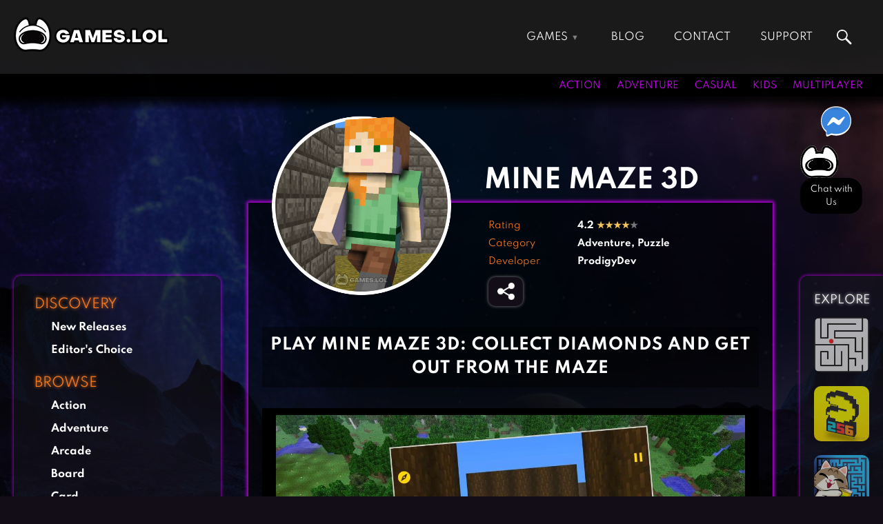

--- FILE ---
content_type: text/html; charset=UTF-8
request_url: https://games.lol/mine-maze-3d/
body_size: 58394
content:
<!doctype html> <html lang="en-US"> <head><script custom-element="amp-form" src="https://cdn.ampproject.org/v0/amp-form-.js" async></script> <meta charset="UTF-8"> <meta name="viewport" content="width=device-width, initial-scale=1"> <link rel="profile" href="https://gmpg.org/xfn/11"> <meta name='robots' content='index, follow, max-image-preview:large, max-snippet:-1, max-video-preview:-1' />  <title>Play Mine Maze 3D For Free on PC: A Classic Maze Adventure</title> <meta name="description" content="Mine Maze 3D is a free-to-play puzzle game where players are thrown into a labyrinth to collect diamonds and find a way out!" /> <meta property="og:locale" content="en_US" /> <meta property="og:type" content="article" /> <meta property="og:title" content="Mine Maze 3D" /> <meta property="og:description" content="Mine Maze 3D is a free-to-play puzzle game where players are thrown into a labyrinth to collect diamonds and find a way out!" /> <meta property="og:url" content="https://games.lol/mine-maze-3d/" /> <meta property="og:site_name" content="Games.lol" /> <meta property="article:published_time" content="2020-11-18T14:16:51+00:00" /> <meta property="article:modified_time" content="2022-02-14T01:27:10+00:00" /> <meta name="author" content="Games.lol Admin" /> <meta name="twitter:card" content="summary_large_image" /> <meta name="twitter:image" content="https://games.lol/wp-content/uploads/2020/11/mine-maze-3d-free-full_version.jpg" /> <meta name="twitter:label1" content="Written by" /> <meta name="twitter:data1" content="Games.lol Admin" /> <meta name="twitter:label2" content="Est. reading time" /> <meta name="twitter:data2" content="2 minutes" /> <script type="application/ld+json" class="yoast-schema-graph">{"@context":"https://schema.org","@graph":[{"@type":"Article","@id":"https://games.lol/mine-maze-3d/#article","isPartOf":{"@id":"https://games.lol/mine-maze-3d/"},"author":{"name":"Games.lol Admin","@id":"https://games.lol/#/schema/person/96152e7be1de80f5e118e939065c2ef2"},"headline":"Mine Maze 3D","datePublished":"2020-11-18T14:16:51+00:00","dateModified":"2022-02-14T01:27:10+00:00","mainEntityOfPage":{"@id":"https://games.lol/mine-maze-3d/"},"wordCount":320,"publisher":{"@id":"https://games.lol/#organization"},"image":{"@id":"https://games.lol/mine-maze-3d/#primaryimage"},"thumbnailUrl":"https://games.lol/wp-content/uploads/2020/11/mine-maze-3d-free-full_version.jpg","keywords":["New Releases"],"articleSection":["Adventure","Puzzle"],"inLanguage":"en-US"},{"@type":"WebPage","@id":"https://games.lol/mine-maze-3d/","url":"https://games.lol/mine-maze-3d/","name":"Play Mine Maze 3D For Free on PC: A Classic Maze Adventure","isPartOf":{"@id":"https://games.lol/#website"},"primaryImageOfPage":{"@id":"https://games.lol/mine-maze-3d/#primaryimage"},"image":{"@id":"https://games.lol/mine-maze-3d/#primaryimage"},"thumbnailUrl":"https://games.lol/wp-content/uploads/2020/11/mine-maze-3d-free-full_version.jpg","datePublished":"2020-11-18T14:16:51+00:00","dateModified":"2022-02-14T01:27:10+00:00","description":"Mine Maze 3D is a free-to-play puzzle game where players are thrown into a labyrinth to collect diamonds and find a way out!","breadcrumb":{"@id":"https://games.lol/mine-maze-3d/#breadcrumb"},"inLanguage":"en-US","potentialAction":[{"@type":"ReadAction","target":["https://games.lol/mine-maze-3d/"]}]},{"@type":"ImageObject","inLanguage":"en-US","@id":"https://games.lol/mine-maze-3d/#primaryimage","url":"https://games.lol/wp-content/uploads/2020/11/mine-maze-3d-free-full_version.jpg","contentUrl":"https://games.lol/wp-content/uploads/2020/11/mine-maze-3d-free-full_version.jpg","width":300,"height":300,"caption":"mine maze 3d free full version"},{"@type":"BreadcrumbList","@id":"https://games.lol/mine-maze-3d/#breadcrumb","itemListElement":[{"@type":"ListItem","position":1,"name":"Home","item":"https://games.lol/"},{"@type":"ListItem","position":2,"name":"Mine Maze 3D"}]},{"@type":"WebSite","@id":"https://games.lol/#website","url":"https://games.lol/","name":"Games.lol","description":"All free online games that are available to download suit any type of gamer. We&#039;ve got everything from the family-friendliest games suited for kids to the more action-packed titles for the more mature players.","publisher":{"@id":"https://games.lol/#organization"},"potentialAction":[{"@type":"SearchAction","target":{"@type":"EntryPoint","urlTemplate":"https://games.lol/?s={search_term_string}"},"query-input":"required name=search_term_string"}],"inLanguage":"en-US"},{"@type":"Organization","@id":"https://games.lol/#organization","name":"GamesLoL","url":"https://games.lol/","logo":{"@type":"ImageObject","inLanguage":"en-US","@id":"https://games.lol/#/schema/logo/image/","url":"https://games.lol/wp-content/uploads/2021/02/gameslol_logo_2021.png","contentUrl":"https://games.lol/wp-content/uploads/2021/02/gameslol_logo_2021.png","width":225,"height":50,"caption":"GamesLoL"},"image":{"@id":"https://games.lol/#/schema/logo/image/"}},{"@type":"Person","@id":"https://games.lol/#/schema/person/96152e7be1de80f5e118e939065c2ef2","name":"Games.lol Admin","description":"Games.lol is your No. 1 download site for free online games for PC, Mac, and APK."}]}</script>  <link rel="amphtml" href="https://m.games.lol/mine-maze-3d/" /><link rel='dns-prefetch' href='//d1z0mfyqx7ypd2.cloudfront.net' /> <style id='global-styles-inline-css'>body{--wp--preset--color--black:#000000;--wp--preset--color--cyan-bluish-gray:#abb8c3;--wp--preset--color--white:#ffffff;--wp--preset--color--pale-pink:#f78da7;--wp--preset--color--vivid-red:#cf2e2e;--wp--preset--color--luminous-vivid-orange:#ff6900;--wp--preset--color--luminous-vivid-amber:#fcb900;--wp--preset--color--light-green-cyan:#7bdcb5;--wp--preset--color--vivid-green-cyan:#00d084;--wp--preset--color--pale-cyan-blue:#8ed1fc;--wp--preset--color--vivid-cyan-blue:#0693e3;--wp--preset--color--vivid-purple:#9b51e0;--wp--preset--gradient--vivid-cyan-blue-to-vivid-purple:linear-gradient(135deg,rgba(6,147,227,1) 0%,rgb(155,81,224) 100%);--wp--preset--gradient--light-green-cyan-to-vivid-green-cyan:linear-gradient(135deg,rgb(122,220,180) 0%,rgb(0,208,130) 100%);--wp--preset--gradient--luminous-vivid-amber-to-luminous-vivid-orange:linear-gradient(135deg,rgba(252,185,0,1) 0%,rgba(255,105,0,1) 100%);--wp--preset--gradient--luminous-vivid-orange-to-vivid-red:linear-gradient(135deg,rgba(255,105,0,1) 0%,rgb(207,46,46) 100%);--wp--preset--gradient--very-light-gray-to-cyan-bluish-gray:linear-gradient(135deg,rgb(238,238,238) 0%,rgb(169,184,195) 100%);--wp--preset--gradient--cool-to-warm-spectrum:linear-gradient(135deg,rgb(74,234,220) 0%,rgb(151,120,209) 20%,rgb(207,42,186) 40%,rgb(238,44,130) 60%,rgb(251,105,98) 80%,rgb(254,248,76) 100%);--wp--preset--gradient--blush-light-purple:linear-gradient(135deg,rgb(255,206,236) 0%,rgb(152,150,240) 100%);--wp--preset--gradient--blush-bordeaux:linear-gradient(135deg,rgb(254,205,165) 0%,rgb(254,45,45) 50%,rgb(107,0,62) 100%);--wp--preset--gradient--luminous-dusk:linear-gradient(135deg,rgb(255,203,112) 0%,rgb(199,81,192) 50%,rgb(65,88,208) 100%);--wp--preset--gradient--pale-ocean:linear-gradient(135deg,rgb(255,245,203) 0%,rgb(182,227,212) 50%,rgb(51,167,181) 100%);--wp--preset--gradient--electric-grass:linear-gradient(135deg,rgb(202,248,128) 0%,rgb(113,206,126) 100%);--wp--preset--gradient--midnight:linear-gradient(135deg,rgb(2,3,129) 0%,rgb(40,116,252) 100%);--wp--preset--duotone--dark-grayscale:url('#wp-duotone-dark-grayscale');--wp--preset--duotone--grayscale:url('#wp-duotone-grayscale');--wp--preset--duotone--purple-yellow:url('#wp-duotone-purple-yellow');--wp--preset--duotone--blue-red:url('#wp-duotone-blue-red');--wp--preset--duotone--midnight:url('#wp-duotone-midnight');--wp--preset--duotone--magenta-yellow:url('#wp-duotone-magenta-yellow');--wp--preset--duotone--purple-green:url('#wp-duotone-purple-green');--wp--preset--duotone--blue-orange:url('#wp-duotone-blue-orange');--wp--preset--font-size--small:13px;--wp--preset--font-size--medium:20px;--wp--preset--font-size--large:36px;--wp--preset--font-size--x-large:42px;--wp--preset--spacing--20:0.44rem;--wp--preset--spacing--30:0.67rem;--wp--preset--spacing--40:1rem;--wp--preset--spacing--50:1.5rem;--wp--preset--spacing--60:2.25rem;--wp--preset--spacing--70:3.38rem;--wp--preset--spacing--80:5.06rem;--wp--preset--shadow--natural:6px 6px 9px rgba(0, 0, 0, 0.2);--wp--preset--shadow--deep:12px 12px 50px rgba(0, 0, 0, 0.4);--wp--preset--shadow--sharp:6px 6px 0px rgba(0, 0, 0, 0.2);--wp--preset--shadow--outlined:6px 6px 0px -3px rgba(255, 255, 255, 1), 6px 6px rgba(0, 0, 0, 1);--wp--preset--shadow--crisp:6px 6px 0px rgba(0, 0, 0, 1)}:where(.is-layout-flex){gap:0.5em}body .is-layout-flow > .alignleft{float:left;margin-inline-start:0;margin-inline-end:2em}body .is-layout-flow > .alignright{float:right;margin-inline-start:2em;margin-inline-end:0}body .is-layout-flow > .aligncenter{margin-left:auto;margin-right:auto}body .is-layout-constrained > .alignleft{float:left;margin-inline-start:0;margin-inline-end:2em}body .is-layout-constrained > .alignright{float:right;margin-inline-start:2em;margin-inline-end:0}body .is-layout-constrained > .aligncenter{margin-left:auto;margin-right:auto}body .is-layout-constrained >:where(:not(.alignleft):not(.alignright):not(.alignfull)){max-width:var(--wp--style--global--content-size);margin-left:auto;margin-right:auto}body .is-layout-constrained > .alignwide{max-width:var(--wp--style--global--wide-size)}body .is-layout-flex{display:flex}body .is-layout-flex{flex-wrap:wrap;align-items:center}body .is-layout-flex > *{margin:0}:where(.wp-block-columns.is-layout-flex){gap:2em}.has-black-color{color:var(--wp--preset--color--black)}.has-cyan-bluish-gray-color{color:var(--wp--preset--color--cyan-bluish-gray)}.has-white-color{color:var(--wp--preset--color--white)}.has-pale-pink-color{color:var(--wp--preset--color--pale-pink)}.has-vivid-red-color{color:var(--wp--preset--color--vivid-red)}.has-luminous-vivid-orange-color{color:var(--wp--preset--color--luminous-vivid-orange)}.has-luminous-vivid-amber-color{color:var(--wp--preset--color--luminous-vivid-amber)}.has-light-green-cyan-color{color:var(--wp--preset--color--light-green-cyan)}.has-vivid-green-cyan-color{color:var(--wp--preset--color--vivid-green-cyan)}.has-pale-cyan-blue-color{color:var(--wp--preset--color--pale-cyan-blue)}.has-vivid-cyan-blue-color{color:var(--wp--preset--color--vivid-cyan-blue)}.has-vivid-purple-color{color:var(--wp--preset--color--vivid-purple)}.has-black-background-color{background-color:var(--wp--preset--color--black)}.has-cyan-bluish-gray-background-color{background-color:var(--wp--preset--color--cyan-bluish-gray)}.has-white-background-color{background-color:var(--wp--preset--color--white)}.has-pale-pink-background-color{background-color:var(--wp--preset--color--pale-pink)}.has-vivid-red-background-color{background-color:var(--wp--preset--color--vivid-red)}.has-luminous-vivid-orange-background-color{background-color:var(--wp--preset--color--luminous-vivid-orange)}.has-luminous-vivid-amber-background-color{background-color:var(--wp--preset--color--luminous-vivid-amber)}.has-light-green-cyan-background-color{background-color:var(--wp--preset--color--light-green-cyan)}.has-vivid-green-cyan-background-color{background-color:var(--wp--preset--color--vivid-green-cyan)}.has-pale-cyan-blue-background-color{background-color:var(--wp--preset--color--pale-cyan-blue)}.has-vivid-cyan-blue-background-color{background-color:var(--wp--preset--color--vivid-cyan-blue)}.has-vivid-purple-background-color{background-color:var(--wp--preset--color--vivid-purple)}.has-black-border-color{border-color:var(--wp--preset--color--black)}.has-cyan-bluish-gray-border-color{border-color:var(--wp--preset--color--cyan-bluish-gray)}.has-white-border-color{border-color:var(--wp--preset--color--white)}.has-pale-pink-border-color{border-color:var(--wp--preset--color--pale-pink)}.has-vivid-red-border-color{border-color:var(--wp--preset--color--vivid-red)}.has-luminous-vivid-orange-border-color{border-color:var(--wp--preset--color--luminous-vivid-orange)}.has-luminous-vivid-amber-border-color{border-color:var(--wp--preset--color--luminous-vivid-amber)}.has-light-green-cyan-border-color{border-color:var(--wp--preset--color--light-green-cyan)}.has-vivid-green-cyan-border-color{border-color:var(--wp--preset--color--vivid-green-cyan)}.has-pale-cyan-blue-border-color{border-color:var(--wp--preset--color--pale-cyan-blue)}.has-vivid-cyan-blue-border-color{border-color:var(--wp--preset--color--vivid-cyan-blue)}.has-vivid-purple-border-color{border-color:var(--wp--preset--color--vivid-purple)}.has-vivid-cyan-blue-to-vivid-purple-gradient-background{background:var(--wp--preset--gradient--vivid-cyan-blue-to-vivid-purple)}.has-light-green-cyan-to-vivid-green-cyan-gradient-background{background:var(--wp--preset--gradient--light-green-cyan-to-vivid-green-cyan)}.has-luminous-vivid-amber-to-luminous-vivid-orange-gradient-background{background:var(--wp--preset--gradient--luminous-vivid-amber-to-luminous-vivid-orange)}.has-luminous-vivid-orange-to-vivid-red-gradient-background{background:var(--wp--preset--gradient--luminous-vivid-orange-to-vivid-red)}.has-very-light-gray-to-cyan-bluish-gray-gradient-background{background:var(--wp--preset--gradient--very-light-gray-to-cyan-bluish-gray)}.has-cool-to-warm-spectrum-gradient-background{background:var(--wp--preset--gradient--cool-to-warm-spectrum)}.has-blush-light-purple-gradient-background{background:var(--wp--preset--gradient--blush-light-purple)}.has-blush-bordeaux-gradient-background{background:var(--wp--preset--gradient--blush-bordeaux)}.has-luminous-dusk-gradient-background{background:var(--wp--preset--gradient--luminous-dusk)}.has-pale-ocean-gradient-background{background:var(--wp--preset--gradient--pale-ocean)}.has-electric-grass-gradient-background{background:var(--wp--preset--gradient--electric-grass)}.has-midnight-gradient-background{background:var(--wp--preset--gradient--midnight)}.has-small-font-size{font-size:var(--wp--preset--font-size--small)}.has-medium-font-size{font-size:var(--wp--preset--font-size--medium)}.has-large-font-size{font-size:var(--wp--preset--font-size--large)}.has-x-large-font-size{font-size:var(--wp--preset--font-size--x-large)}.wp-block-navigation a:where(:not(.wp-element-button)){color:inherit}:where(.wp-block-columns.is-layout-flex){gap:2em}.wp-block-pullquote{font-size:1.5em;line-height:1.6}</style> <style id='rocket-lazyload-inline-css'>.rll-youtube-player{position:relative;padding-bottom:56.23%;height:0;overflow:hidden;max-width:100%}.rll-youtube-player iframe{position:absolute;top:0;left:0;width:100%;height:100%;z-index:100;background:0 0}.rll-youtube-player img{bottom:0;display:block;left:0;margin:auto;max-width:100%;width:100%;position:absolute;right:0;top:0;border:none;height:auto;cursor:pointer;-webkit-transition:.4s all;-moz-transition:.4s all;transition:.4s all}.rll-youtube-player img:hover{-webkit-filter:brightness(75%)}.rll-youtube-player .play{height:72px;width:72px;left:50%;top:50%;margin-left:-36px;margin-top:-36px;position:absolute;background:url(https://games.lol/wp-content/plugins/rocket-lazy-load/assets/img/youtube.png) no-repeat;cursor:pointer}</style> <link rel='stylesheet' id='wpo_min-header-0-css' href='https://games.lol/wp-content/cache/wpo-minify/1768464540/assets/wpo-minify-header-3fe04809.min.css' media='all' /> <script src='https://games.lol/wp-content/themes/gameslol_2021/js/jquery.min.js' id='jquery-js'></script> <link rel="https://api.w.org/" href="https://games.lol/wp-json/" /><link rel="alternate" type="application/json" href="https://games.lol/wp-json/wp/v2/posts/33281" /><link rel="EditURI" type="application/rsd+xml" title="RSD" href="https://games.lol/xmlrpc.php?rsd" /> <link rel="wlwmanifest" type="application/wlwmanifest+xml" href="https://games.lol/wp-includes/wlwmanifest.xml" /> <meta name="generator" content="WordPress 6.2.2" /> <link rel='shortlink' href='https://games.lol/?p=33281' /> <link rel="alternate" type="application/json+oembed" href="https://games.lol/wp-json/oembed/1.0/embed?url=https%3A%2F%2Fgames.lol%2Fmine-maze-3d%2F" /> <link rel="alternate" type="text/xml+oembed" href="https://games.lol/wp-json/oembed/1.0/embed?url=https%3A%2F%2Fgames.lol%2Fmine-maze-3d%2F&#038;format=xml" /> <link rel="canonical" href="https://games.lol/mine-maze-3d/"> <script type="application/ld+json">{"@context": "https://schema.org","@type": "VideoGame","name": "Mine Maze 3D","image": "https:\/\/games.lol\/wp-content\/uploads\/2020\/11\/mine-maze-3d-free-full_version.jpg","operatingSystem": "Windows","applicationCategory": "GameApplication","applicationSubCategory": "Adventure Game","availableOnDevice": "PC","gamePlatform": "PC","downloadUrl": "https:\/\/mbdl219.com\/EmulatorInstaller\/Playstoreinstaller.exe","screenshot": [
"https:\/\/games.lol\/wp-content\/uploads\/2020\/11\/mine-maze-3d-download-free-1024x572.jpg","https:\/\/games.lol\/wp-content\/uploads\/2020\/11\/mine-maze-3d-download-full-version-1024x572.jpg","https:\/\/games.lol\/wp-content\/uploads\/2020\/11\/mine-maze-3d-download-PC-free-1024x572.jpg","https:\/\/games.lol\/wp-content\/uploads\/2020\/11\/mine-maze-3d-download-PC-1024x572.jpg"                  ],"genre": "Adventure Game","publisher": "ProdigyDev","sameAs": "https:\/\/play.google.com\/store\/apps\/details?id=ru.prodigydev.minemaze3d","aggregateRating": {"@type": "AggregateRating","ratingValue": "4.2","ratingCount": "56788"              },"offers": {"@type": "Offer","price": "0","priceCurrency": "USD"
}}</script> <style>.recentcomments a{display:inline;padding:0;margin:0}</style> <meta name="google-site-verification" content="daCDxW3voQxrJ0lSIptGt41c4wym5AJ3RWcgxMmPmKQ" /> <meta name="msvalidate.01" content="36F6228B86EAD7ED1A1D650AED105161" /> <meta name="wot-verification" content="bd201bbff705ba7cf2b0"/> <meta name="yandex-verification" content="9ef830ed95d573e5" /> <meta name="norton-safeweb-site-verification" content="eiz5w7ps2909uuxia8tu0we9xhp6ngdyvr92dfhd-9gcc7luc315cl8w72yn5qak00au-jwieypjtujxk6hrlb2l3ky2snh18tabhtk1g6xplmm63wz80yofjjhusune" /> <meta name="ahrefs-site-verification" content="48b41c936194f065827710fffaa682929190ed688e94846db34b18b6c6e6c4de"> <meta name="majestic-site-verification" content="MJ12_cb6c44cf-3832-4e42-926e-8e1c6714e84b"> <meta name="p:domain_verify" content="19a3c62b407c5bd782af37981b003db3"/> <meta name="360-site-verification" content="3a500f67247a90add43c65ab5c1cbf12" /> <meta name="baidu_union_verify" content="91cde000ca08cc3fe0eed3e9f984cd28"> <link rel="icon" type="image/png" href="[data-uri]"> <link rel="alternate icon" type="image/png" href="https://games.lol/wp-content/uploads/2020/12/cropped-temp_favicon.png"> <link rel="dns-prefetch" href="https://static.hotjar.com/" > <link rel="dns-prefetch" href="https://www.googletagmanager.com/" >  <script>(function(w,d,s,l,i){w[l]=w[l]||[];w[l].push({'gtm.start':
new Date().getTime(),event:'gtm.js'});var f=d.getElementsByTagName(s)[0],j=d.createElement(s),dl=l!='dataLayer'?'&l='+l:'';j.async=true;j.src=
'https://www.googletagmanager.com/gtm.js?id='+i+dl;f.parentNode.insertBefore(j,f);
})(window,document,'script','dataLayer','GTM-PRB6XMZ');</script>    <style>.async-hide{opacity:0}</style> <script>(function(a,s,y,n,c,h,i,d,e){s.className+=' '+y;h.start=1*new Date;h.end=i=function(){s.className=s.className.replace(RegExp(' ?'+y),'')};(a[n]=a[n]||[]).hide=h;setTimeout(function(){i();h.end=null},c);h.timeout=c;})(window,document.documentElement,'async-hide','dataLayer',4000,{'GTM-TNN3VW7':true});</script> <script async src="https://www.googletagmanager.com/gtag/js?id=UA-115539486-1"></script> <script>window.dataLayer = window.dataLayer || [];function gtag(){dataLayer.push(arguments);}gtag('js', new Date());gtag('config', 'UA-115539486-1', { 'optimize_id': 'GTM-TNN3VW7'});</script>  <script async src="https://www.googletagmanager.com/gtag/js?id=G-LNKKWFKZWL"></script> <script>window.dataLayer = window.dataLayer || [];function gtag(){dataLayer.push(arguments);}gtag('js', new Date());gtag('config', 'G-LNKKWFKZWL');</script>   <script>(function(h,o,t,j,a,r){h.hj=h.hj||function(){(h.hj.q=h.hj.q||[]).push(arguments)};h._hjSettings={hjid:2505016,hjsv:6};a=o.getElementsByTagName('head')[0];r=o.createElement('script');r.async=1;r.src=t+h._hjSettings.hjid+j+h._hjSettings.hjsv;a.appendChild(r);})(window,document,'https://static.hotjar.com/c/hotjar-','.js?sv=');
</script>  <script async src="https://pagead2.googlesyndication.com/pagead/js/adsbygoogle.js?client=ca-pub-9265821394690179" crossorigin="anonymous"></script>  <style id="wp-custom-css"> img{aspect-ratio:attr(width) / attr(height)}</style> <noscript><style id="rocket-lazyload-nojs-css">.rll-youtube-player, [data-lazy-src]{display:none}</style></noscript></head> <body class="post-template-default single single-post postid-33281 single-format-standard wp-custom-logo bg-image"> <header> <div id="topbar"> <div id="header-brand"> <a href="https://games.lol" class="custom-logo-link" rel="home" itemprop="url"><img src="data:image/svg+xml,%3Csvg%20xmlns='http://www.w3.org/2000/svg'%20viewBox='0%200%200%200'%3E%3C/svg%3E" class="custom-logo" alt="Games.lol free game download website logo" title="Games.lol free game download website logo" data-lazy-src="[data-uri]"><noscript><img src="[data-uri]" class="custom-logo" alt="Games.lol free game download website logo" title="Games.lol free game download website logo"></noscript></a> </div> <input type="checkbox" id="topmenu-toggle" name="topmenu-toggle" style="display: none;"> <nav id="header-nav"> <ul id="menu-top" class="nav navbar-nav"><li id="menu-item-181" class="topnav-column menu-item menu-item-type-post_type menu-item-object-page menu-item-home menu-item-has-children menu-item-181"><a href="https://games.lol/" itemprop="url">Games</a> <ul class="sub-menu"> <li id="menu-item-206" class="menu-item menu-item-type-taxonomy menu-item-object-category menu-item-206"><a href="https://games.lol/action/" itemprop="url">Action Games</a></li> <li id="menu-item-207" class="menu-item menu-item-type-taxonomy menu-item-object-category current-post-ancestor current-menu-parent current-post-parent menu-item-207"><a href="https://games.lol/adventure/" itemprop="url">Adventure Games</a></li> <li id="menu-item-208" class="menu-item menu-item-type-taxonomy menu-item-object-category menu-item-208"><a href="https://games.lol/arcade/" itemprop="url">Arcade Games</a></li> <li id="menu-item-209" class="menu-item menu-item-type-taxonomy menu-item-object-category menu-item-209"><a href="https://games.lol/board/" itemprop="url">Board Games</a></li> <li id="menu-item-210" class="menu-item menu-item-type-taxonomy menu-item-object-category menu-item-210"><a href="https://games.lol/card/" itemprop="url">Card Games</a></li> <li id="menu-item-211" class="menu-item menu-item-type-taxonomy menu-item-object-category menu-item-211"><a href="https://games.lol/casual/" itemprop="url">Casual Games</a></li> <li id="menu-item-212" class="menu-item menu-item-type-taxonomy menu-item-object-category menu-item-212"><a href="https://games.lol/clicker/" itemprop="url">Clicker Games</a></li> <li id="menu-item-213" class="menu-item menu-item-type-taxonomy menu-item-object-category menu-item-213"><a href="https://games.lol/cooking/" itemprop="url">Cooking Games</a></li> <li id="menu-item-214" class="menu-item menu-item-type-taxonomy menu-item-object-category menu-item-214"><a href="https://games.lol/crazy/" itemprop="url">Crazy Games</a></li> <li id="menu-item-215" class="menu-item menu-item-type-taxonomy menu-item-object-category menu-item-215"><a href="https://games.lol/fighting/" itemprop="url">Fighting Games</a></li> <li id="menu-item-216" class="menu-item menu-item-type-taxonomy menu-item-object-category menu-item-216"><a href="https://games.lol/girl-games/" itemprop="url">Girl Games</a></li> <li id="menu-item-217" class="menu-item menu-item-type-taxonomy menu-item-object-category menu-item-217"><a href="https://games.lol/gun/" itemprop="url">Gun Games</a></li> <li id="menu-item-218" class="menu-item menu-item-type-taxonomy menu-item-object-category menu-item-218"><a href="https://games.lol/horror/" itemprop="url">Horror Games</a></li> <li id="menu-item-219" class="menu-item menu-item-type-taxonomy menu-item-object-category menu-item-219"><a href="https://games.lol/hunting-games/" itemprop="url">Hunting Games</a></li> <li id="menu-item-221" class="menu-item menu-item-type-taxonomy menu-item-object-category menu-item-221"><a href="https://games.lol/kids-games/" itemprop="url">Kids Games</a></li> <li id="menu-item-222" class="menu-item menu-item-type-taxonomy menu-item-object-category menu-item-222"><a href="https://games.lol/multiplayer/" itemprop="url">Multiplayer Games</a></li> <li id="menu-item-223" class="menu-item menu-item-type-taxonomy menu-item-object-category menu-item-223"><a href="https://games.lol/pool/" itemprop="url">Pool Games</a></li> <li id="menu-item-224" class="menu-item menu-item-type-taxonomy menu-item-object-category current-post-ancestor current-menu-parent current-post-parent menu-item-224"><a href="https://games.lol/puzzle/" itemprop="url">Puzzle Games</a></li> <li id="menu-item-225" class="menu-item menu-item-type-taxonomy menu-item-object-category menu-item-225"><a href="https://games.lol/racing/" itemprop="url">Racing Games</a></li> <li id="menu-item-226" class="menu-item menu-item-type-taxonomy menu-item-object-category menu-item-226"><a href="https://games.lol/role-playing/" itemprop="url">Role Playing Games</a></li> <li id="menu-item-227" class="menu-item menu-item-type-taxonomy menu-item-object-category menu-item-227"><a href="https://games.lol/shooting/" itemprop="url">Shooting Games</a></li> <li id="menu-item-228" class="menu-item menu-item-type-taxonomy menu-item-object-category menu-item-228"><a href="https://games.lol/silver/" itemprop="url">Silver Games</a></li> <li id="menu-item-229" class="menu-item menu-item-type-taxonomy menu-item-object-category menu-item-229"><a href="https://games.lol/simulation/" itemprop="url">Simulation Games</a></li> <li id="menu-item-230" class="menu-item menu-item-type-taxonomy menu-item-object-category menu-item-230"><a href="https://games.lol/sports/" itemprop="url">Sports Games</a></li> <li id="menu-item-231" class="menu-item menu-item-type-taxonomy menu-item-object-category menu-item-231"><a href="https://games.lol/strategy/" itemprop="url">Strategy Games</a></li> <li id="menu-item-232" class="menu-item menu-item-type-taxonomy menu-item-object-category menu-item-232"><a href="https://games.lol/word/" itemprop="url">Word Games</a></li> </ul> </li> <li id="menu-item-168" class="menu-item menu-item-type-post_type_archive menu-item-object-article menu-item-168"><a href="https://games.lol/blog/" itemprop="url">Blog</a></li> <li id="menu-item-128098" class="menu-item menu-item-type-post_type menu-item-object-page menu-item-128098"><a href="https://games.lol/contact-us/" itemprop="url">Contact</a></li> <li id="menu-item-205" class="menu-item menu-item-type-custom menu-item-object-custom menu-item-205"><a href="https://support.games.lol/hc/en-us" itemprop="url">Support</a></li> </ul> </nav>  <form id="top-search" class="header-search site-search" onsubmit="goSiteSearch('top-search')" data-target="https://games.lol/search/"> <input name="s" type="text" placeholder="Search games..." class="s nav_search" autocomplete="off" required /> </form> <label id="header-menu-toggle" for="topmenu-toggle"> <div class="bar1"></div> <div class="bar2"></div> <div class="bar3"></div> </label>  </div> <div id="gamesbar"> <div id="gamesbar-left"> </div> <div id="gamesbar-right"> <ul> <li><a href="https://games.lol/action/" >Action</a></li> <li><a href="https://games.lol/adventure/" >Adventure</a></li> <li><a href="https://games.lol/casual/" >Casual</a></li> <li><a href="https://games.lol/kids-games/" >Kids</a></li> <li><a href="https://games.lol/multiplayer/" >Multiplayer</a></li> </ul> </div> </div> </header> <section id="main" > <svg xmlns="http://www.w3.org/2000/svg" viewBox="0 0 0 0" width="0" height="0" focusable="false" role="none" style="visibility: hidden; position: absolute; left: -9999px; overflow: hidden;" ><defs><filter id="wp-duotone-dark-grayscale"><feColorMatrix color-interpolation-filters="sRGB" type="matrix" values=" .299 .587 .114 0 0 .299 .587 .114 0 0 .299 .587 .114 0 0 .299 .587 .114 0 0 " /><feComponentTransfer color-interpolation-filters="sRGB" ><feFuncR type="table" tableValues="0 0.49803921568627" /><feFuncG type="table" tableValues="0 0.49803921568627" /><feFuncB type="table" tableValues="0 0.49803921568627" /><feFuncA type="table" tableValues="1 1" /></feComponentTransfer><feComposite in2="SourceGraphic" operator="in" /></filter></defs></svg><svg xmlns="http://www.w3.org/2000/svg" viewBox="0 0 0 0" width="0" height="0" focusable="false" role="none" style="visibility: hidden; position: absolute; left: -9999px; overflow: hidden;" ><defs><filter id="wp-duotone-grayscale"><feColorMatrix color-interpolation-filters="sRGB" type="matrix" values=" .299 .587 .114 0 0 .299 .587 .114 0 0 .299 .587 .114 0 0 .299 .587 .114 0 0 " /><feComponentTransfer color-interpolation-filters="sRGB" ><feFuncR type="table" tableValues="0 1" /><feFuncG type="table" tableValues="0 1" /><feFuncB type="table" tableValues="0 1" /><feFuncA type="table" tableValues="1 1" /></feComponentTransfer><feComposite in2="SourceGraphic" operator="in" /></filter></defs></svg><svg xmlns="http://www.w3.org/2000/svg" viewBox="0 0 0 0" width="0" height="0" focusable="false" role="none" style="visibility: hidden; position: absolute; left: -9999px; overflow: hidden;" ><defs><filter id="wp-duotone-purple-yellow"><feColorMatrix color-interpolation-filters="sRGB" type="matrix" values=" .299 .587 .114 0 0 .299 .587 .114 0 0 .299 .587 .114 0 0 .299 .587 .114 0 0 " /><feComponentTransfer color-interpolation-filters="sRGB" ><feFuncR type="table" tableValues="0.54901960784314 0.98823529411765" /><feFuncG type="table" tableValues="0 1" /><feFuncB type="table" tableValues="0.71764705882353 0.25490196078431" /><feFuncA type="table" tableValues="1 1" /></feComponentTransfer><feComposite in2="SourceGraphic" operator="in" /></filter></defs></svg><svg xmlns="http://www.w3.org/2000/svg" viewBox="0 0 0 0" width="0" height="0" focusable="false" role="none" style="visibility: hidden; position: absolute; left: -9999px; overflow: hidden;" ><defs><filter id="wp-duotone-blue-red"><feColorMatrix color-interpolation-filters="sRGB" type="matrix" values=" .299 .587 .114 0 0 .299 .587 .114 0 0 .299 .587 .114 0 0 .299 .587 .114 0 0 " /><feComponentTransfer color-interpolation-filters="sRGB" ><feFuncR type="table" tableValues="0 1" /><feFuncG type="table" tableValues="0 0.27843137254902" /><feFuncB type="table" tableValues="0.5921568627451 0.27843137254902" /><feFuncA type="table" tableValues="1 1" /></feComponentTransfer><feComposite in2="SourceGraphic" operator="in" /></filter></defs></svg><svg xmlns="http://www.w3.org/2000/svg" viewBox="0 0 0 0" width="0" height="0" focusable="false" role="none" style="visibility: hidden; position: absolute; left: -9999px; overflow: hidden;" ><defs><filter id="wp-duotone-midnight"><feColorMatrix color-interpolation-filters="sRGB" type="matrix" values=" .299 .587 .114 0 0 .299 .587 .114 0 0 .299 .587 .114 0 0 .299 .587 .114 0 0 " /><feComponentTransfer color-interpolation-filters="sRGB" ><feFuncR type="table" tableValues="0 0" /><feFuncG type="table" tableValues="0 0.64705882352941" /><feFuncB type="table" tableValues="0 1" /><feFuncA type="table" tableValues="1 1" /></feComponentTransfer><feComposite in2="SourceGraphic" operator="in" /></filter></defs></svg><svg xmlns="http://www.w3.org/2000/svg" viewBox="0 0 0 0" width="0" height="0" focusable="false" role="none" style="visibility: hidden; position: absolute; left: -9999px; overflow: hidden;" ><defs><filter id="wp-duotone-magenta-yellow"><feColorMatrix color-interpolation-filters="sRGB" type="matrix" values=" .299 .587 .114 0 0 .299 .587 .114 0 0 .299 .587 .114 0 0 .299 .587 .114 0 0 " /><feComponentTransfer color-interpolation-filters="sRGB" ><feFuncR type="table" tableValues="0.78039215686275 1" /><feFuncG type="table" tableValues="0 0.94901960784314" /><feFuncB type="table" tableValues="0.35294117647059 0.47058823529412" /><feFuncA type="table" tableValues="1 1" /></feComponentTransfer><feComposite in2="SourceGraphic" operator="in" /></filter></defs></svg><svg xmlns="http://www.w3.org/2000/svg" viewBox="0 0 0 0" width="0" height="0" focusable="false" role="none" style="visibility: hidden; position: absolute; left: -9999px; overflow: hidden;" ><defs><filter id="wp-duotone-purple-green"><feColorMatrix color-interpolation-filters="sRGB" type="matrix" values=" .299 .587 .114 0 0 .299 .587 .114 0 0 .299 .587 .114 0 0 .299 .587 .114 0 0 " /><feComponentTransfer color-interpolation-filters="sRGB" ><feFuncR type="table" tableValues="0.65098039215686 0.40392156862745" /><feFuncG type="table" tableValues="0 1" /><feFuncB type="table" tableValues="0.44705882352941 0.4" /><feFuncA type="table" tableValues="1 1" /></feComponentTransfer><feComposite in2="SourceGraphic" operator="in" /></filter></defs></svg><svg xmlns="http://www.w3.org/2000/svg" viewBox="0 0 0 0" width="0" height="0" focusable="false" role="none" style="visibility: hidden; position: absolute; left: -9999px; overflow: hidden;" ><defs><filter id="wp-duotone-blue-orange"><feColorMatrix color-interpolation-filters="sRGB" type="matrix" values=" .299 .587 .114 0 0 .299 .587 .114 0 0 .299 .587 .114 0 0 .299 .587 .114 0 0 " /><feComponentTransfer color-interpolation-filters="sRGB" ><feFuncR type="table" tableValues="0.098039215686275 1" /><feFuncG type="table" tableValues="0 0.66274509803922" /><feFuncB type="table" tableValues="0.84705882352941 0.41960784313725" /><feFuncA type="table" tableValues="1 1" /></feComponentTransfer><feComposite in2="SourceGraphic" operator="in" /></filter></defs></svg> <div id="sidebar" class="sidebar ">  <h2 class="sidebar_heading">Discovery</h2> <ul class="sidebar_list"> <li><a href="https://games.lol/tag/new-releases/" >New Releases</a></li> <li><a href="https://games.lol/tag/editors-choice/" >Editor's Choice</a></li> </ul>  <h2 class="sidebar_heading">Browse</h2> <ul class="sidebar_list"> <li class="cat-item cat-item-1"><a href="https://games.lol/action/">Action</a> </li> <li class="cat-item cat-item-10"><a href="https://games.lol/adventure/">Adventure</a> </li> <li class="cat-item cat-item-11"><a href="https://games.lol/arcade/">Arcade</a> </li> <li class="cat-item cat-item-12"><a href="https://games.lol/board/">Board</a> </li> <li class="cat-item cat-item-13"><a href="https://games.lol/card/">Card</a> </li> <li class="cat-item cat-item-105"><a href="https://games.lol/casino/">Casino</a> </li> <li class="cat-item cat-item-14"><a href="https://games.lol/casual/">Casual</a> </li> <li class="cat-item cat-item-15"><a href="https://games.lol/clicker/">Clicker</a> </li> <li class="cat-item cat-item-16"><a href="https://games.lol/cooking/">Cooking</a> </li> <li class="cat-item cat-item-17"><a href="https://games.lol/crazy/">Crazy</a> </li> <li class="cat-item cat-item-18"><a href="https://games.lol/fighting/">Fighting</a> </li> <li class="cat-item cat-item-19"><a href="https://games.lol/girl-games/">Girl</a> </li> <li class="cat-item cat-item-20"><a href="https://games.lol/gun/">Gun</a> </li> <li class="cat-item cat-item-21"><a href="https://games.lol/horror/">Horror</a> </li> <li class="cat-item cat-item-22"><a href="https://games.lol/hunting-games/">Hunting</a> </li> <li class="cat-item cat-item-23"><a href="https://games.lol/kids-games/">Kids</a> </li> <li class="cat-item cat-item-24"><a href="https://games.lol/multiplayer/">Multiplayer</a> </li> <li class="cat-item cat-item-25"><a href="https://games.lol/pool/">Pool</a> </li> <li class="cat-item cat-item-26"><a href="https://games.lol/puzzle/">Puzzle</a> </li> <li class="cat-item cat-item-27"><a href="https://games.lol/racing/">Racing</a> </li> <li class="cat-item cat-item-28"><a href="https://games.lol/role-playing/">Role Playing</a> </li> <li class="cat-item cat-item-29"><a href="https://games.lol/shooting/">Shooting</a> </li> <li class="cat-item cat-item-30"><a href="https://games.lol/silver/">Silver</a> </li> <li class="cat-item cat-item-31"><a href="https://games.lol/simulation/">Simulation</a> </li> <li class="cat-item cat-item-32"><a href="https://games.lol/sports/">Sports</a> </li> <li class="cat-item cat-item-33"><a href="https://games.lol/strategy/">Strategy</a> </li> <li class="cat-item cat-item-34"><a href="https://games.lol/word/">Word</a> </li> </ul> </div> <div id="sidebar_explore" class="sidebar right"> <a href="#explore"><span class="clickable"></span></a> <a href="#explore"><h2 class="sidebar_heading">Explore</h2></a> <div class="list game-icons"> <div class="item"> <a href="https://games.lol/mazes-and-more/" class="game_icon"> <img src="data:image/svg+xml,%3Csvg%20xmlns='http://www.w3.org/2000/svg'%20viewBox='0%200%200%200'%3E%3C/svg%3E" alt="Play Mazes &#038; More on PC" title="Play Mazes &#038; More on PC" data-lazy-src="https://games.lol/wp-content/uploads/2021/04/mazes-and-more-free-full-version.jpg"><noscript><img src="https://games.lol/wp-content/uploads/2021/04/mazes-and-more-free-full-version.jpg" alt="Play Mazes &#038; More on PC" title="Play Mazes &#038; More on PC"></noscript> </a> </div> <div class="item"> <a href="https://games.lol/pac-man-256-endless-maze/" class="game_icon"> <img src="data:image/svg+xml,%3Csvg%20xmlns='http://www.w3.org/2000/svg'%20viewBox='0%200%200%200'%3E%3C/svg%3E" alt="Play PAC-MAN 256 &#8211; Endless Maze on PC" title="Play PAC-MAN 256 &#8211; Endless Maze on PC" data-lazy-src="https://games.lol/wp-content/uploads/2019/08/pac-man-256-on-pc.jpg"><noscript><img src="https://games.lol/wp-content/uploads/2019/08/pac-man-256-on-pc.jpg" alt="Play PAC-MAN 256 &#8211; Endless Maze on PC" title="Play PAC-MAN 256 &#8211; Endless Maze on PC"></noscript> </a> </div> <div class="item"> <a href="https://games.lol/maze-cat/" class="game_icon"> <img src="data:image/svg+xml,%3Csvg%20xmlns='http://www.w3.org/2000/svg'%20viewBox='0%200%200%200'%3E%3C/svg%3E" alt="Play Maze Cat &#8211; Rookie on PC" title="Play Maze Cat &#8211; Rookie on PC" data-lazy-src="https://games.lol/wp-content/uploads/2019/04/maze-cat-rookie-free-full-version.jpg"><noscript><img src="https://games.lol/wp-content/uploads/2019/04/maze-cat-rookie-free-full-version.jpg" alt="Play Maze Cat &#8211; Rookie on PC" title="Play Maze Cat &#8211; Rookie on PC"></noscript> </a> </div> <div class="item"> <a href="https://games.lol/maze-io/" class="game_icon"> <img src="data:image/svg+xml,%3Csvg%20xmlns='http://www.w3.org/2000/svg'%20viewBox='0%200%200%200'%3E%3C/svg%3E" alt="Play Maze.io on PC" title="Play Maze.io on PC" data-lazy-src="https://games.lol/wp-content/uploads/2019/04/maze-io-free-full-version.jpg"><noscript><img src="https://games.lol/wp-content/uploads/2019/04/maze-io-free-full-version.jpg" alt="Play Maze.io on PC" title="Play Maze.io on PC"></noscript> </a> </div> </div> </div> <div id="explore" class="modal"> <div class="modal_box"> <a href="#" title="Close" class="modal_close_icon">&times;</a> <h2 class="modal_title">Explore Similar Titles</h4> <div class="moregames"> <div class="list game-icons"> <div class="item"> <div class="game_icon"> <a href="https://games.lol/mazes-and-more/"> <img src="data:image/svg+xml,%3Csvg%20xmlns='http://www.w3.org/2000/svg'%20viewBox='0%200%200%200'%3E%3C/svg%3E" alt="Play Mazes &#038; More on PC" data-lazy-src="https://games.lol/wp-content/uploads/2021/04/mazes-and-more-free-full-version.jpg"><noscript><img src="https://games.lol/wp-content/uploads/2021/04/mazes-and-more-free-full-version.jpg" alt="Play Mazes &#038; More on PC"></noscript> </a> </div> <div class="game_detail"> <a href="https://games.lol/mazes-and-more/" class="title">Mazes &#038; More</a> </div> </div> <div class="item"> <div class="game_icon"> <a href="https://games.lol/pac-man-256-endless-maze/"> <img src="data:image/svg+xml,%3Csvg%20xmlns='http://www.w3.org/2000/svg'%20viewBox='0%200%200%200'%3E%3C/svg%3E" alt="Play PAC-MAN 256 &#8211; Endless Maze on PC" data-lazy-src="https://games.lol/wp-content/uploads/2019/08/pac-man-256-on-pc.jpg"><noscript><img src="https://games.lol/wp-content/uploads/2019/08/pac-man-256-on-pc.jpg" alt="Play PAC-MAN 256 &#8211; Endless Maze on PC"></noscript> </a> </div> <div class="game_detail"> <a href="https://games.lol/pac-man-256-endless-maze/" class="title">PAC-MAN 256 &#8211; Endless Maze</a> </div> </div> <div class="item"> <div class="game_icon"> <a href="https://games.lol/maze-cat/"> <img src="data:image/svg+xml,%3Csvg%20xmlns='http://www.w3.org/2000/svg'%20viewBox='0%200%200%200'%3E%3C/svg%3E" alt="Play Maze Cat &#8211; Rookie on PC" data-lazy-src="https://games.lol/wp-content/uploads/2019/04/maze-cat-rookie-free-full-version.jpg"><noscript><img src="https://games.lol/wp-content/uploads/2019/04/maze-cat-rookie-free-full-version.jpg" alt="Play Maze Cat &#8211; Rookie on PC"></noscript> </a> </div> <div class="game_detail"> <a href="https://games.lol/maze-cat/" class="title">Maze Cat &#8211; Rookie</a> </div> </div> <div class="item"> <div class="game_icon"> <a href="https://games.lol/maze-io/"> <img src="data:image/svg+xml,%3Csvg%20xmlns='http://www.w3.org/2000/svg'%20viewBox='0%200%200%200'%3E%3C/svg%3E" alt="Play Maze.io on PC" data-lazy-src="https://games.lol/wp-content/uploads/2019/04/maze-io-free-full-version.jpg"><noscript><img src="https://games.lol/wp-content/uploads/2019/04/maze-io-free-full-version.jpg" alt="Play Maze.io on PC"></noscript> </a> </div> <div class="game_detail"> <a href="https://games.lol/maze-io/" class="title">Maze.io</a> </div> </div> </div> </div> <a href="#" title="Close" class="modal_close">Close</a> </div> </div> <div id="content" class="container w_sidebar"> <div id="post-33281" class="content_box"> <div class="content_box_title"> Mine Maze 3D </div> <div class="content_box_game"> <div class="game_heading"> <div class="game_heading_feature"> <img class="game_feature" src="data:image/svg+xml,%3Csvg%20xmlns='http://www.w3.org/2000/svg'%20viewBox='0%200%200%200'%3E%3C/svg%3E" alt="mine maze 3d download free pc" data-lazy-src="https://games.lol/wp-content/uploads/2020/11/mine-maze-3d-download-free-pc.png"><noscript><img class="game_feature" src="https://games.lol/wp-content/uploads/2020/11/mine-maze-3d-download-free-pc.png" alt="mine maze 3d download free pc"></noscript> <img class="game_feature_icon fallback" src="data:image/svg+xml,%3Csvg%20xmlns='http://www.w3.org/2000/svg'%20viewBox='0%200%200%200'%3E%3C/svg%3E" alt="mine maze 3d free full version" data-lazy-src="https://games.lol/wp-content/uploads/2020/11/mine-maze-3d-free-full_version.jpg"><noscript><img class="game_feature_icon fallback" src="https://games.lol/wp-content/uploads/2020/11/mine-maze-3d-free-full_version.jpg" alt="mine maze 3d free full version"></noscript> </div> <div class="game_heading_info">  <div class="game_meta"> <div class="row"> <div class="four columns">Rating</div> <div class="eight columns">4.2 <span class="rating-stars"> <span class="star-full">&starf;</span><span class="star-full">&starf;</span><span class="star-full">&starf;</span><span class="star-full">&starf;</span>&starf;</span></div> </div> <div class="row"> <div class="four columns">Category</div> <div class="eight columns"><a href="https://games.lol/adventure/" rel="category tag">Adventure</a>, <a href="https://games.lol/puzzle/" rel="category tag">Puzzle</a></div> </div> <div class="row" style="display:none;"> <div class="four columns">Updated</div> <div class="eight columns">November 18, 2020</div> </div> <div class="row"> <div class="four columns">Developer</div> <div class="eight columns">ProdigyDev</div> </div> <div class="row"> <a href="#share" id="gamebtn_share" class="btn btn_gamepage_icons" ><span class="share_icon"></span></a> </div> </div> </div> </div> <div class="game_content"> <div id="game_summary" class="article"> <h1>Play Mine Maze 3D: Collect Diamonds and Get Out From the Maze</h1> <div id="game_media_top"> <div id="game_slider_top" class="game_slider"> <div id="screenshotslider_top" class="game_slider_big"> <div class="slide"> <img src="data:image/svg+xml,%3Csvg%20xmlns='http://www.w3.org/2000/svg'%20viewBox='0%200%200%200'%3E%3C/svg%3E" alt="mine maze 3d download free" data-lazy-src="https://games.lol/wp-content/uploads/2020/11/mine-maze-3d-download-free.jpg"><noscript><img src="https://games.lol/wp-content/uploads/2020/11/mine-maze-3d-download-free.jpg" alt="mine maze 3d download free"></noscript> </div> <div class="slide"> <img src="data:image/svg+xml,%3Csvg%20xmlns='http://www.w3.org/2000/svg'%20viewBox='0%200%200%200'%3E%3C/svg%3E" alt="mine maze 3d download full version" data-lazy-src="https://games.lol/wp-content/uploads/2020/11/mine-maze-3d-download-full-version.jpg"><noscript><img src="https://games.lol/wp-content/uploads/2020/11/mine-maze-3d-download-full-version.jpg" alt="mine maze 3d download full version"></noscript> </div> <div class="slide"> <img src="data:image/svg+xml,%3Csvg%20xmlns='http://www.w3.org/2000/svg'%20viewBox='0%200%200%200'%3E%3C/svg%3E" alt="mine maze 3d download PC free" data-lazy-src="https://games.lol/wp-content/uploads/2020/11/mine-maze-3d-download-PC-free.jpg"><noscript><img src="https://games.lol/wp-content/uploads/2020/11/mine-maze-3d-download-PC-free.jpg" alt="mine maze 3d download PC free"></noscript> </div> <div class="slide"> <img src="data:image/svg+xml,%3Csvg%20xmlns='http://www.w3.org/2000/svg'%20viewBox='0%200%200%200'%3E%3C/svg%3E" alt="mine maze 3d download PC" data-lazy-src="https://games.lol/wp-content/uploads/2020/11/mine-maze-3d-download-PC.jpg"><noscript><img src="https://games.lol/wp-content/uploads/2020/11/mine-maze-3d-download-PC.jpg" alt="mine maze 3d download PC"></noscript> </div> </div> <div class="control"> <button class="control_box prev">&lsaquo;</button> <button class="control_box next">&rsaquo;</button> </div> <div id="screenshotslidernav_top" class="game_slider_nav"> <div class="thumbnail_box"> <div class="slide"> <img src="data:image/svg+xml,%3Csvg%20xmlns='http://www.w3.org/2000/svg'%20viewBox='0%200%200%200'%3E%3C/svg%3E" alt="mine maze 3d download free" data-lazy-src="https://games.lol/wp-content/uploads/2020/11/mine-maze-3d-download-free-300x168.jpg"><noscript><img src="https://games.lol/wp-content/uploads/2020/11/mine-maze-3d-download-free-300x168.jpg" alt="mine maze 3d download free"></noscript> </div> <div class="slide"> <img src="data:image/svg+xml,%3Csvg%20xmlns='http://www.w3.org/2000/svg'%20viewBox='0%200%200%200'%3E%3C/svg%3E" alt="mine maze 3d download full version" data-lazy-src="https://games.lol/wp-content/uploads/2020/11/mine-maze-3d-download-full-version-300x168.jpg"><noscript><img src="https://games.lol/wp-content/uploads/2020/11/mine-maze-3d-download-full-version-300x168.jpg" alt="mine maze 3d download full version"></noscript> </div> <div class="slide"> <img src="data:image/svg+xml,%3Csvg%20xmlns='http://www.w3.org/2000/svg'%20viewBox='0%200%200%200'%3E%3C/svg%3E" alt="mine maze 3d download PC free" data-lazy-src="https://games.lol/wp-content/uploads/2020/11/mine-maze-3d-download-PC-free-300x168.jpg"><noscript><img src="https://games.lol/wp-content/uploads/2020/11/mine-maze-3d-download-PC-free-300x168.jpg" alt="mine maze 3d download PC free"></noscript> </div> <div class="slide"> <img src="data:image/svg+xml,%3Csvg%20xmlns='http://www.w3.org/2000/svg'%20viewBox='0%200%200%200'%3E%3C/svg%3E" alt="mine maze 3d download PC" data-lazy-src="https://games.lol/wp-content/uploads/2020/11/mine-maze-3d-download-PC-300x168.jpg"><noscript><img src="https://games.lol/wp-content/uploads/2020/11/mine-maze-3d-download-PC-300x168.jpg" alt="mine maze 3d download PC"></noscript> </div> </div> </div> </div> <br/> </div> <p>If you have a penchant for solving mazes and puzzles, then this game is worth checking out! Mine Maze 3D is a free adventure puzzle game where you will be thrown inside a cubic labyrinth and look for Diamonds to collect. Aside from that, you have to find a way out of the maze as quickly as possible! The game features a classic maze design in 2D pixel-art style. There are lots of levels of varying difficulties, and your spatial intelligence will surely be tested in this game!</p> <h2>Mine Maze 3D Gameplay</h2> <p>In Mine Maze 3D, you have to collect three Diamonds that can be found inside the labyrinth. Once you have gathered all these Diamonds, you must find a way out from the labyrinth to successfully complete the level. Your time will be recorded and shown beside each level that you have completed. Mine Maze 3D features more than 20 levels to complete.</p> <p>Of course, it’s not easy getting out from a labyrinth-like maze. So if you are having trouble finding the exit, you can tap on the compass that is located on the right part of the screen. It will show you how near or far you are from the exit! The quicker you can collect Diamonds and get out from the maze, the higher your score will be! So make sure you use your time efficiently, and try to be mindful of your directions inside the maze.</p> <h2>Mine Maze 3D: Key Game Features</h2> <ul> <li>Unique maze structures to get out of.</li> <li>Intuitive and simple controls.</li> <li>Find the exit using the compass as a guide.</li> <li>More than 20 levels to clear! Each level varies in difficulty.</li> <li>Enjoy 2D-Pixel gameplay.</li> </ul> <p>With its 2D-Pixel design, Mine Maze 3D will remind you of other <a href="https://games.lol/adventure/" target="_blank" rel="noopener noreferrer">adventure games</a> like <a href="https://games.lol/lokicraft/" target="_blank" rel="noopener noreferrer">Lokicraft</a> and <a href="https://games.lol/pixel-gun-3d-pocket-edition/" target="_blank" rel="noopener noreferrer">Pixel Gun 3D</a>. So if you want a similar thrill, you can also download those games on your PC for free!</p> </div> </div> <!-- <p align="center"><br>
      <button class="btn btn-download downloadbtn text-large einstallerbtn active" data-packagename="ru.prodigydev.minemaze3d">Install Game</button>
 
     </p> --> </div> </div> <div id="share" class="s_modalDialog"> <div class="s_socbox"> <a href="#" title="Close" class="s_close">&times;</a> <h2 class="sharetitle">Share</h2> <div class="shareCarousel" style="position:relative;"> <div class="s_socIcons"> <div class="share_icon_wrapper"> <div data-share="facebook" class="share_icon_link"><em class="fb"></em></div> </div> <div class="share_icon_wrapper"> <div data-share="twitter" class="share_icon_link"><em class="tw"></em></div> </div> <div class="share_icon_wrapper"> <div data-share="whatsapp" class="share_icon_link"><em class="wa"></em></div> </div> <div class="share_icon_wrapper"> <a href="mailto:benley@bidmonitor.com" class="share_icon_link"><em class="em"></em></a> </div> <div class="share_icon_wrapper"> <div data-share="messenger" class="share_icon_link"><em class="sm"></em></div> </div> <div class="share_icon_wrapper"> <div data-share="telegram" class="share_icon_link"><em class="st"></em></div> </div> <div class="share_icon_wrapper"> <div data-share="reddit" class="share_icon_link"><em class="sr"></em></div> </div> </div> <div id="ico_controls"> <button class="prevArrow" >&lsaquo;</button> <button class="nextArrow">&rsaquo;</button> </div> </div> <div class="d-flexs"> <input id="shareurl" class="form-control" readonly value="https://games.lol/mine-maze-3d/?utm_medium=site-sharing"> <button class="cpy copyButton">COPY</button> </div> <a href="#" title="Close" class="s_closetxt">Close</a> </div> </div> <div class="installsteps content_box_dark"> <h3>How to Install</h3> <div class="downloadsteps row text-center"> <div class="three columns"><img src="data:image/svg+xml,%3Csvg%20xmlns='http://www.w3.org/2000/svg'%20viewBox='0%200%200%200'%3E%3C/svg%3E" class="alignnone size-full wp-image-93240 u-max-full-width" alt="gameslol playstore download" data-lazy-src="https://games.lol/wp-content/themes/gameslol_2021/images/gameslol-playstore-download.png"/><noscript><img src="https://games.lol/wp-content/themes/gameslol_2021/images/gameslol-playstore-download.png" class="alignnone size-full wp-image-93240 u-max-full-width" alt="gameslol playstore download"/></noscript> Click <strong>"Download"</strong><br> on the website.</div> <div class="three columns"><img src="data:image/svg+xml,%3Csvg%20xmlns='http://www.w3.org/2000/svg'%20viewBox='0%200%200%200'%3E%3C/svg%3E" class="alignnone size-full u-max-full-width" alt="gameslol installing playstore" data-lazy-src="https://games.lol/wp-content/themes/gameslol_2021/images/gameslol-installing-playstore.png" /><noscript><img src="https://games.lol/wp-content/themes/gameslol_2021/images/gameslol-installing-playstore.png" class="alignnone size-full u-max-full-width" alt="gameslol installing playstore" /></noscript> Install the Playstore<br> on your computer.</div> <div class="three columns"><img src="data:image/svg+xml,%3Csvg%20xmlns='http://www.w3.org/2000/svg'%20viewBox='0%200%200%200'%3E%3C/svg%3E" class="alignnone size-full u-max-full-width" alt="gameslol desktop shortcut" data-lazy-src="https://games.lol/wp-content/themes/gameslol_2021/images/gameslol-desktop-shortcut.png" /><noscript><img src="https://games.lol/wp-content/themes/gameslol_2021/images/gameslol-desktop-shortcut.png" class="alignnone size-full u-max-full-width" alt="gameslol desktop shortcut" /></noscript> Open the Playstore<br> (Desktop shortcut).</div> <div class="three columns"><img src="data:image/svg+xml,%3Csvg%20xmlns='http://www.w3.org/2000/svg'%20viewBox='0%200%200%200'%3E%3C/svg%3E" class="alignnone size-full u-max-full-width" alt="gameslol access top games" data-lazy-src="https://games.lol/wp-content/themes/gameslol_2021/images/gameslol-access-top-games.png" /><noscript><img src="https://games.lol/wp-content/themes/gameslol_2021/images/gameslol-access-top-games.png" class="alignnone size-full u-max-full-width" alt="gameslol access top games" /></noscript> Access your favorite<br> games and enjoy!</div> </div> </div> <br/> <br/> <div class="systemrequirements content_box_dark"> <h3>Minimum System Requirements</h3> <p>You can install Games.lol on any PC that meets the following requirements:</p> <div class="requirementsteps row text-center"> <div class="two columns"> <img src="data:image/svg+xml,%3Csvg%20xmlns='http://www.w3.org/2000/svg'%20viewBox='0%200%200%200'%3E%3C/svg%3E" class="alignnone size-full wp-image-93240 u-max-full-width" alt="OS Icon" data-lazy-src="https://games.lol/wp-content/themes/gameslol_2021/images/os-icon.png"/><noscript><img src="https://games.lol/wp-content/themes/gameslol_2021/images/os-icon.png" class="alignnone size-full wp-image-93240 u-max-full-width" alt="OS Icon"/></noscript> <strong>Operating System</strong> <p>Windows 7 or above</p> </div> <div class="two columns"> <img src="data:image/svg+xml,%3Csvg%20xmlns='http://www.w3.org/2000/svg'%20viewBox='0%200%200%200'%3E%3C/svg%3E" class="alignnone size-full wp-image-93240 u-max-full-width" alt="CPU Icon" data-lazy-src="https://games.lol/wp-content/themes/gameslol_2021/images/cpu-icon.png"/><noscript><img src="https://games.lol/wp-content/themes/gameslol_2021/images/cpu-icon.png" class="alignnone size-full wp-image-93240 u-max-full-width" alt="CPU Icon"/></noscript> <strong>Processor</strong> <p>Intel or AMD</p> </div> <div class="two columns"> <img src="data:image/svg+xml,%3Csvg%20xmlns='http://www.w3.org/2000/svg'%20viewBox='0%200%200%200'%3E%3C/svg%3E" class="alignnone size-full wp-image-93240 u-max-full-width" alt="RAM Icon" data-lazy-src="https://games.lol/wp-content/themes/gameslol_2021/images/ram-icon.png"/><noscript><img src="https://games.lol/wp-content/themes/gameslol_2021/images/ram-icon.png" class="alignnone size-full wp-image-93240 u-max-full-width" alt="RAM Icon"/></noscript> <strong>RAM</strong> <p>At least 2GB</p> </div> <div class="two columns"> <img src="data:image/svg+xml,%3Csvg%20xmlns='http://www.w3.org/2000/svg'%20viewBox='0%200%200%200'%3E%3C/svg%3E" class="alignnone size-full wp-image-93240 u-max-full-width" alt="HDD Icon" data-lazy-src="https://games.lol/wp-content/themes/gameslol_2021/images/hdd-icon.png"/><noscript><img src="https://games.lol/wp-content/themes/gameslol_2021/images/hdd-icon.png" class="alignnone size-full wp-image-93240 u-max-full-width" alt="HDD Icon"/></noscript> <strong>HDD</strong> <p>5GB Free Disk Space</p> </div> <div class="two columns"> <img src="data:image/svg+xml,%3Csvg%20xmlns='http://www.w3.org/2000/svg'%20viewBox='0%200%200%200'%3E%3C/svg%3E" class="alignnone size-full wp-image-93240 u-max-full-width" alt="GPU Icon" data-lazy-src="https://games.lol/wp-content/themes/gameslol_2021/images/gpu-icon.png"/><noscript><img src="https://games.lol/wp-content/themes/gameslol_2021/images/gpu-icon.png" class="alignnone size-full wp-image-93240 u-max-full-width" alt="GPU Icon"/></noscript> <strong>GPU</strong> <p>OpenGL 2.0+ support</p> </div> </div> <div class="uninstall text-center"> <a href="https://support.games.lol/hc/en-us/articles/360001976315-Is-Games-lol-safe" target="_blank">Is Games.lol safe?</a> <a href="https://support.games.lol/hc/en-us/articles/360003984996-How-to-uninstall-a-game-in-Games-lol-Play-Store" target="_blank">How to uninstall this game from Games.lol?</a> <a href="https://support.games.lol/hc/en-us/articles/360001976355-How-do-I-uninstall-Games-lol" target="_blank">How to uninstall Games.lol?</a> </div> </div> </div> </section> <div id="messenger_chat"> <a href="https://support.games.lol/hc/en-us" title="Chat with Games.lol" target="_blank" > <div id="mgif"> <div class="robothead"></div> <div class="bal"></div> <span>Chat with Us</span> </div> <img id="micon" class="messenger_icon" alt="Chat with Games.lol" src="data:image/svg+xml,%3Csvg%20xmlns='http://www.w3.org/2000/svg'%20viewBox='0%200%200%200'%3E%3C/svg%3E" data-lazy-src="[data-uri]" /><noscript><img id="micon" class="messenger_icon" alt="Chat with Games.lol" src="[data-uri]" /></noscript> </a> </div> <footer> <div id="footer-top" class="footer-row"> <div id="footer-left" class=""> <div id="footer-brand"> <a href="https://games.lol" class="custom-logo-link" rel="home" itemprop="url"><img src="data:image/svg+xml,%3Csvg%20xmlns='http://www.w3.org/2000/svg'%20viewBox='0%200%200%200'%3E%3C/svg%3E" class="custom-logo" alt="Games.lol free game download website logo" title="Games.lol free game download website logo" data-lazy-src="[data-uri]"><noscript><img src="[data-uri]" class="custom-logo" alt="Games.lol free game download website logo" title="Games.lol free game download website logo"></noscript></a> </div> <div id="footer-links"> <ul> <li class="cat-item cat-item-1"><a href="https://games.lol/action/">Action</a> </li> <li class="cat-item cat-item-10"><a href="https://games.lol/adventure/">Adventure</a> </li> <li class="cat-item cat-item-11"><a href="https://games.lol/arcade/">Arcade</a> </li> <li class="cat-item cat-item-12"><a href="https://games.lol/board/">Board</a> </li> <li class="cat-item cat-item-13"><a href="https://games.lol/card/">Card</a> </li> <li class="cat-item cat-item-105"><a href="https://games.lol/casino/">Casino</a> </li> <li class="cat-item cat-item-14"><a href="https://games.lol/casual/">Casual</a> </li> <li class="cat-item cat-item-15"><a href="https://games.lol/clicker/">Clicker</a> </li> <li class="cat-item cat-item-16"><a href="https://games.lol/cooking/">Cooking</a> </li> <li class="cat-item cat-item-17"><a href="https://games.lol/crazy/">Crazy</a> </li> <li class="cat-item cat-item-18"><a href="https://games.lol/fighting/">Fighting</a> </li> <li class="cat-item cat-item-19"><a href="https://games.lol/girl-games/">Girl</a> </li> <li class="cat-item cat-item-20"><a href="https://games.lol/gun/">Gun</a> </li> <li class="cat-item cat-item-21"><a href="https://games.lol/horror/">Horror</a> </li> <li class="cat-item cat-item-22"><a href="https://games.lol/hunting-games/">Hunting</a> </li> <li class="cat-item cat-item-23"><a href="https://games.lol/kids-games/">Kids</a> </li> <li class="cat-item cat-item-24"><a href="https://games.lol/multiplayer/">Multiplayer</a> </li> <li class="cat-item cat-item-25"><a href="https://games.lol/pool/">Pool</a> </li> <li class="cat-item cat-item-26"><a href="https://games.lol/puzzle/">Puzzle</a> </li> <li class="cat-item cat-item-27"><a href="https://games.lol/racing/">Racing</a> </li> <li class="cat-item cat-item-28"><a href="https://games.lol/role-playing/">Role Playing</a> </li> <li class="cat-item cat-item-29"><a href="https://games.lol/shooting/">Shooting</a> </li> <li class="cat-item cat-item-30"><a href="https://games.lol/silver/">Silver</a> </li> <li class="cat-item cat-item-31"><a href="https://games.lol/simulation/">Simulation</a> </li> <li class="cat-item cat-item-32"><a href="https://games.lol/sports/">Sports</a> </li> <li class="cat-item cat-item-33"><a href="https://games.lol/strategy/">Strategy</a> </li> <li class="cat-item cat-item-34"><a href="https://games.lol/word/">Word</a> </li> </ul> </div> </div> <div id="footer-right" class=""> <div id="footer-socmed"> Follow us: <div class="socmed-icons"> <a class="socialmedia" title="Facebook" target="_blank" href="https://www.facebook.com/GamesLoLPC" rel="noreferrer"> <img src="data:image/svg+xml,%3Csvg%20xmlns='http://www.w3.org/2000/svg'%20viewBox='0%200%200%200'%3E%3C/svg%3E" alt="Facebook" class="socialmedia_icon" data-lazy-src="[data-uri]"><noscript><img src="[data-uri]" alt="Facebook" class="socialmedia_icon"></noscript></a> <a class="socialmedia" title="Instagram" target="_blank" href="https://www.instagram.com/gameslolpc/" rel="noreferrer"> <img src="data:image/svg+xml,%3Csvg%20xmlns='http://www.w3.org/2000/svg'%20viewBox='0%200%200%200'%3E%3C/svg%3E" alt="Instagram" class="socialmedia_icon" data-lazy-src="[data-uri]"><noscript><img src="[data-uri]" alt="Instagram" class="socialmedia_icon"></noscript></a> <a class="socialmedia" title="Twitter" target="_blank" href="https://twitter.com/gameslolpc" rel="noreferrer"> <img src="data:image/svg+xml,%3Csvg%20xmlns='http://www.w3.org/2000/svg'%20viewBox='0%200%200%200'%3E%3C/svg%3E" alt="Twitter" class="socialmedia_icon" data-lazy-src="[data-uri]"><noscript><img src="[data-uri]" alt="Twitter" class="socialmedia_icon"></noscript></a> <a class="socialmedia" title="YouTube" target="_blank" href="https://www.youtube.com/channel/UCXakZU7kMUu_4m2UlNW-tnA" rel="noreferrer"> <img src="data:image/svg+xml,%3Csvg%20xmlns='http://www.w3.org/2000/svg'%20viewBox='0%200%200%200'%3E%3C/svg%3E" alt="YouTube" class="socialmedia_icon" data-lazy-src="[data-uri]"><noscript><img src="[data-uri]" alt="YouTube" class="socialmedia_icon"></noscript></a> <a class="socialmedia" title="Discord" target="_blank" href="https://discordapp.com/invite/9ZxS5G8" rel="noreferrer"> <img src="data:image/svg+xml,%3Csvg%20xmlns='http://www.w3.org/2000/svg'%20viewBox='0%200%200%200'%3E%3C/svg%3E" alt="Discord" class="socialmedia_icon" data-lazy-src="[data-uri]"><noscript><img src="[data-uri]" alt="Discord" class="socialmedia_icon"></noscript></a> <a class="socialmedia" title="Pinterest" target="_blank" href="https://www.pinterest.com/unblockedgameslol/" rel="noreferrer"> <img src="data:image/svg+xml,%3Csvg%20xmlns='http://www.w3.org/2000/svg'%20viewBox='0%200%200%200'%3E%3C/svg%3E" alt="Pinterest" class="socialmedia_icon" data-lazy-src="[data-uri]"><noscript><img src="[data-uri]" alt="Pinterest" class="socialmedia_icon"></noscript></a> <a class="socialmedia" title="Reddit" target="_blank" href="https://www.reddit.com/r/Gameslol/" rel="noreferrer"> <img src="data:image/svg+xml,%3Csvg%20xmlns='http://www.w3.org/2000/svg'%20viewBox='0%200%200%200'%3E%3C/svg%3E" alt="Reddit" class="socialmedia_icon" data-lazy-src="[data-uri]"><noscript><img src="[data-uri]" alt="Reddit" class="socialmedia_icon"></noscript></a> </div>  </div> </div> </div> <div id="footer-bottom" class="row"> <div id="footer-bottom-left"> <p>Games.lol is your No. 1 download site for free online games for PC. We have popular games such as Granny, Gacha Life, Subway Surfers, Pixel Gun 3D, 8 Ball Pool, Mobile Legends Bang Bang and others. Games.lol provides cheats, tips, hacks, tricks and walkthroughs for all games.</p> </div> <div id="footer-bottom-center">  <div id="DigiCertClickID_nliiEHBY" data-language="en" class="digicert"> </div>  </div> <div id="footer-bottom-right"> <div id="footer-pages"> <ul id="menu-footer" class="menu"><li id="menu-item-159" class="menu-item menu-item-type-post_type menu-item-object-page menu-item-159"><a href="https://games.lol/terms-of-service/" itemprop="url">Terms of Service</a></li> <li id="menu-item-156" class="menu-item menu-item-type-post_type menu-item-object-page menu-item-privacy-policy menu-item-156"><a rel="privacy-policy" href="https://games.lol/privacy-policy/" itemprop="url">Privacy Policy</a></li> <li id="menu-item-183" class="menu-item menu-item-type-post_type menu-item-object-page menu-item-183"><a href="https://games.lol/dmca-disclaimer/" itemprop="url">DMCA</a></li> <li id="menu-item-184" class="menu-item menu-item-type-post_type menu-item-object-page menu-item-184"><a href="https://games.lol/contact-us/" itemprop="url">Contact Us</a></li> </ul> </div> <div id="footer-copyright"> <p>Copyright © 2021 Games LOL. All Rights Reserved.</p> </div> </div> </div> </footer> <script src='https://games.lol/wp-content/themes/gameslol_2021/js/tiny-slider.min.js' id='gameslol_2021-tinyslider-js'></script> <script id='gameslol_2021-themescripts-sliders-js-extra'>var gameslol_ajax = {"ajax_url":"https:\/\/games.lol\/wp-admin\/admin-ajax.php","nonce":"c8f68812fe"};</script> <script src='https://games.lol/wp-content/themes/gameslol_2021/js/scripts_sliders.js' id='gameslol_2021-themescripts-sliders-js'></script> <script src='https://games.lol/wp-content/themes/gameslol_2021/js/scripts_socialbtns.js' id='gameslol_2021-themescripts-share-js'></script> <script src='https://games.lol/wp-content/themes/gameslol_2021/js/scripts.js' id='gameslol_2021-themescripts-js'></script> <script src='https://d1z0mfyqx7ypd2.cloudfront.net/ext/emu-newgameslol-einstaller.js' id='gameslol_2021-installer-js'></script> <script>window.lazyLoadOptions = {elements_selector: "img[data-lazy-src],.rocket-lazyload,iframe[data-lazy-src]",data_src: "lazy-src",data_srcset: "lazy-srcset",data_sizes: "lazy-sizes",class_loading: "lazyloading",class_loaded: "lazyloaded",threshold: 300,callback_loaded: function(element) {if ( element.tagName === "IFRAME" && element.dataset.rocketLazyload == "fitvidscompatible" ) {if (element.classList.contains("lazyloaded") ) {if (typeof window.jQuery != "undefined") {if (jQuery.fn.fitVids) {jQuery(element).parent().fitVids();}}}}}};window.addEventListener('LazyLoad::Initialized', function (e) {var lazyLoadInstance = e.detail.instance;if (window.MutationObserver) {var observer = new MutationObserver(function(mutations) {var image_count = 0;var iframe_count = 0;var rocketlazy_count = 0;mutations.forEach(function(mutation) {for (i = 0; i < mutation.addedNodes.length; i++) {if (typeof mutation.addedNodes[i].getElementsByTagName !== 'function') {return;}if (typeof mutation.addedNodes[i].getElementsByClassName !== 'function') {return;}images = mutation.addedNodes[i].getElementsByTagName('img');is_image = mutation.addedNodes[i].tagName == "IMG";iframes = mutation.addedNodes[i].getElementsByTagName('iframe');is_iframe = mutation.addedNodes[i].tagName == "IFRAME";rocket_lazy = mutation.addedNodes[i].getElementsByClassName('rocket-lazyload');image_count += images.length;iframe_count += iframes.length;rocketlazy_count += rocket_lazy.length;if(is_image){image_count += 1;}if(is_iframe){iframe_count += 1;}}} );if(image_count > 0 || iframe_count > 0 || rocketlazy_count > 0){lazyLoadInstance.update();}} );var b      = document.getElementsByTagName("body")[0];var config = { childList: true, subtree: true };observer.observe(b, config);}}, false);</script><script data-no-minify="1" async src="https://games.lol/wp-content/plugins/rocket-lazy-load/assets/js/16.1/lazyload.min.js"></script><script>function lazyLoadThumb(e){var t='<img loading="lazy" data-lazy-src="https://i.ytimg.com/vi/ID/hqdefault.jpg" alt="" width="480" height="360"><noscript><img src="https://i.ytimg.com/vi/ID/hqdefault.jpg" alt="" width="480" height="360"></noscript>',a='<div class="play"></div>';return t.replace("ID",e)+a}function lazyLoadYoutubeIframe(){var e=document.createElement("iframe"),t="ID?autoplay=1";t+=0===this.dataset.query.length?'':'&'+this.dataset.query;e.setAttribute("src",t.replace("ID",this.dataset.src)),e.setAttribute("frameborder","0"),e.setAttribute("allowfullscreen","1"),e.setAttribute("allow", "accelerometer; autoplay; encrypted-media; gyroscope; picture-in-picture"),this.parentNode.replaceChild(e,this)}document.addEventListener("DOMContentLoaded",function(){var e,t,a=document.getElementsByClassName("rll-youtube-player");for(t=0;t<a.length;t++)e=document.createElement("div"),e.setAttribute("data-id",a[t].dataset.id),e.setAttribute("data-query", a[t].dataset.query),e.setAttribute("data-src", a[t].dataset.src),e.innerHTML=lazyLoadThumb(a[t].dataset.id),e.></body></html>

--- FILE ---
content_type: text/html; charset=utf-8
request_url: https://www.google.com/recaptcha/api2/aframe
body_size: 266
content:
<!DOCTYPE HTML><html><head><meta http-equiv="content-type" content="text/html; charset=UTF-8"></head><body><script nonce="th-zYkfJUIVaG-zYzyl0wA">/** Anti-fraud and anti-abuse applications only. See google.com/recaptcha */ try{var clients={'sodar':'https://pagead2.googlesyndication.com/pagead/sodar?'};window.addEventListener("message",function(a){try{if(a.source===window.parent){var b=JSON.parse(a.data);var c=clients[b['id']];if(c){var d=document.createElement('img');d.src=c+b['params']+'&rc='+(localStorage.getItem("rc::a")?sessionStorage.getItem("rc::b"):"");window.document.body.appendChild(d);sessionStorage.setItem("rc::e",parseInt(sessionStorage.getItem("rc::e")||0)+1);localStorage.setItem("rc::h",'1768991560484');}}}catch(b){}});window.parent.postMessage("_grecaptcha_ready", "*");}catch(b){}</script></body></html>

--- FILE ---
content_type: text/css
request_url: https://games.lol/wp-content/cache/wpo-minify/1768464540/assets/wpo-minify-header-3fe04809.min.css
body_size: 47212
content:
/*! This file is auto-generated */
.wp-block-button__link{color:#fff;background-color:#32373c;border-radius:9999px;box-shadow:none;text-decoration:none;padding:calc(.667em + 2px) calc(1.333em + 2px);font-size:1.125em}.wp-block-file__button{background:#32373c;color:#fff;text-decoration:none}/*!
Theme Name: Games.lol 2021
Theme URI: http://underscores.me/
Author: Games.lol c/o Ali
Author URI: http://underscores.me/
Description: Games.lol 2021 Custom Wordpress Theme
Version: 2.5.5
Tested up to: 5.4
Requires PHP: 5.6
License: GNU General Public License v2 or later
License URI: LICENSE
Text Domain: gameslol_2021
Tags: custom-background, custom-logo, custom-menu, featured-images, threaded-comments, translation-ready

This theme, like WordPress, is licensed under the GPL.
Use it to make something cool, have fun, and share what you've learned.

Games.lol 2021 is based on Underscores https://underscores.me/, (C) 2012-2020 Automattic, Inc.
Underscores is distributed under the terms of the GNU GPL v2 or later.

Normalizing styles have been helped along thanks to the fine work of
Nicolas Gallagher and Jonathan Neal https://necolas.github.io/normalize.css/
*/
 
/*! normalize.css v8.0.1 | MIT License | github.com/necolas/normalize.css */
 html{line-height:1.15;-webkit-text-size-adjust:100%}body{margin:0}main{display:block}h1{font-size:2em;margin:.67em 0}hr{box-sizing:content-box;height:0;overflow:visible}pre{font-family:monospace,monospace;font-size:1em}a{background-color:#fff0}abbr[title]{border-bottom:none;text-decoration:underline;text-decoration:underline dotted}b,strong{font-weight:bolder}code,kbd,samp{font-family:monospace,monospace;font-size:1em}small{font-size:80%}sub,sup{font-size:75%;line-height:0;position:relative;vertical-align:baseline}sub{bottom:-.25em}sup{top:-.5em}img{border-style:none}button,input,optgroup,select,textarea{font-family:inherit;font-size:100%;line-height:1.15;margin:0}button,input{overflow:visible}button,select{text-transform:none}button,[type="button"],[type="reset"],[type="submit"]{-webkit-appearance:button}button::-moz-focus-inner,[type="button"]::-moz-focus-inner,[type="reset"]::-moz-focus-inner,[type="submit"]::-moz-focus-inner{border-style:none;padding:0}button:-moz-focusring,[type="button"]:-moz-focusring,[type="reset"]:-moz-focusring,[type="submit"]:-moz-focusring{outline:1px dotted ButtonText}fieldset{padding:.35em .75em .625em}legend{box-sizing:border-box;color:inherit;display:table;max-width:100%;padding:0;white-space:normal}progress{vertical-align:baseline}textarea{overflow:auto}[type="checkbox"],[type="radio"]{box-sizing:border-box;padding:0}[type="number"]::-webkit-inner-spin-button,[type="number"]::-webkit-outer-spin-button{height:auto}[type="search"]{-webkit-appearance:textfield;outline-offset:-2px}[type="search"]::-webkit-search-decoration{-webkit-appearance:none}::-webkit-file-upload-button{-webkit-appearance:button;font:inherit}details{display:block}summary{display:list-item}template{display:none}[hidden]{display:none}*,*::before,*::after{box-sizing:inherit}html{box-sizing:border-box}body,button,input,select,optgroup,textarea{color:#404040;font-family:-apple-system,BlinkMacSystemFont,"Segoe UI",Roboto,Oxygen-Sans,Ubuntu,Cantarell,"Helvetica Neue",sans-serif;font-size:1rem;line-height:1.5}h1,h2,h3,h4,h5,h6{clear:both}p{margin-bottom:1.5em}dfn,cite,em,i{font-style:italic}blockquote{margin:0 1.5em}address{margin:0 0 1.5em}pre{background:#eee;font-family:"Courier 10 Pitch",courier,monospace;line-height:1.6;margin-bottom:1.6em;max-width:100%;overflow:auto;padding:1.6em}code,kbd,tt,var{font-family:monaco,consolas,"Andale Mono","DejaVu Sans Mono",monospace}abbr,acronym{border-bottom:1px dotted #666;cursor:help}mark,ins{background:#fff9c0;text-decoration:none}big{font-size:125%}hr{background-color:#ccc;border:0;height:1px;margin-bottom:1.5em}ul,ol{margin:0 0 1.5em 3em}ul{list-style:disc}ol{list-style:decimal}li>ul,li>ol{margin-bottom:0;margin-left:1.5em}dt{font-weight:700}dd{margin:0 1.5em 1.5em}embed,iframe,object{max-width:100%}img{height:auto;max-width:100%}figure{margin:1em 0}table{margin:0 0 1.5em;width:100%}.menu-toggle,.main-navigation.toggled ul{display:block}@media screen and (min-width:37.5em){.menu-toggle{display:none}.main-navigation ul{display:flex}}.site-main .comment-navigation,.site-main .posts-navigation,.site-main .post-navigation{margin:0 0 1.5em}.comment-navigation .nav-links,.posts-navigation .nav-links,.post-navigation .nav-links{display:flex}.comment-navigation .nav-previous,.posts-navigation .nav-previous,.post-navigation .nav-previous{flex:1 0 50%}.comment-navigation .nav-next,.posts-navigation .nav-next,.post-navigation .nav-next{text-align:end;flex:1 0 50%}.sticky{display:block}.post,.page{margin:0 0 0}.updated:not(.published){display:none}.page-content,.entry-content,.entry-summary{margin:1.5em 0 0}.page-links{clear:both;margin:0 0 1.5em}.comment-content a{word-wrap:break-word}.bypostauthor{display:block}.widget{margin:0 0 1.5em}.widget select{max-width:100%}.page-content .wp-smiley,.entry-content .wp-smiley,.comment-content .wp-smiley{border:none;margin-bottom:0;margin-top:0;padding:0}.custom-logo-link{display:inline-block}.wp-caption{margin-bottom:1.5em;max-width:100%}.wp-caption img[class*="wp-image-"]{display:block;margin-left:auto;margin-right:auto}.wp-caption .wp-caption-text{margin:.8075em 0}.wp-caption-text{text-align:center}.gallery{margin-bottom:1.5em;display:grid;grid-gap:1.5em}.gallery-item{display:inline-block;text-align:center;width:100%}.gallery-columns-2{grid-template-columns:repeat(2,1fr)}.gallery-columns-3{grid-template-columns:repeat(3,1fr)}.gallery-columns-4{grid-template-columns:repeat(4,1fr)}.gallery-columns-5{grid-template-columns:repeat(5,1fr)}.gallery-columns-6{grid-template-columns:repeat(6,1fr)}.gallery-columns-7{grid-template-columns:repeat(7,1fr)}.gallery-columns-8{grid-template-columns:repeat(8,1fr)}.gallery-columns-9{grid-template-columns:repeat(9,1fr)}.gallery-caption{display:block}.infinite-scroll .posts-navigation,.infinite-scroll.neverending .site-footer{display:none}.infinity-end.neverending .site-footer{display:block}.screen-reader-text{border:0;clip:rect(1px,1px,1px,1px);clip-path:inset(50%);height:1px;margin:-1px;overflow:hidden;padding:0;position:absolute!important;width:1px;word-wrap:normal!important}.screen-reader-text:focus{background-color:#f1f1f1;border-radius:3px;box-shadow:0 0 2px 2px rgb(0 0 0 / .6);clip:auto!important;clip-path:none;color:#21759b;display:block;font-size:.875rem;font-weight:700;height:auto;left:5px;line-height:normal;padding:15px 23px 14px;text-decoration:none;top:5px;width:auto;z-index:100000}#primary[tabindex="-1"]:focus{outline:0}.alignleft{float:left;margin-right:1.5em;margin-bottom:1.5em}.alignright{float:right;margin-left:1.5em;margin-bottom:1.5em}.aligncenter{clear:both;display:block;margin-left:auto;margin-right:auto;margin-bottom:1.5em}.tns-outer{padding:0 !important}.tns-outer [hidden]{display:none !important}.tns-outer [aria-controls],.tns-outer [data-action]{cursor:pointer}.tns-slider{-webkit-transition:all 0s;-moz-transition:all 0s;transition:all 0s}.tns-slider>.tns-item{-webkit-box-sizing:border-box;-moz-box-sizing:border-box;box-sizing:border-box}.tns-horizontal.tns-subpixel{white-space:nowrap}.tns-horizontal.tns-subpixel>.tns-item{display:inline-block;vertical-align:top;white-space:normal}.tns-horizontal.tns-no-subpixel:after{content:'';display:table;clear:both}.tns-horizontal.tns-no-subpixel>.tns-item{float:left}.tns-horizontal.tns-carousel.tns-no-subpixel>.tns-item{margin-right:-100%}.tns-no-calc{position:relative;left:0}.tns-gallery{position:relative;left:0;min-height:1px}.tns-gallery>.tns-item{position:absolute;left:-100%;-webkit-transition:transform 0s, opacity 0s;-moz-transition:transform 0s, opacity 0s;transition:transform 0s, opacity 0s}.tns-gallery>.tns-slide-active{position:relative;left:auto !important}.tns-gallery>.tns-moving{-webkit-transition:all 0.25s;-moz-transition:all 0.25s;transition:all 0.25s}.tns-autowidth{display:inline-block}.tns-lazy-img{-webkit-transition:opacity 0.6s;-moz-transition:opacity 0.6s;transition:opacity 0.6s;opacity:0.6}.tns-lazy-img.tns-complete{opacity:1}.tns-ah{-webkit-transition:height 0s;-moz-transition:height 0s;transition:height 0s}.tns-ovh{overflow:hidden}.tns-visually-hidden{position:absolute;left:-10000em}.tns-transparent{opacity:0;visibility:hidden}.tns-fadeIn{opacity:1;filter:alpha(opacity=100);z-index:0}.tns-normal,.tns-fadeOut{opacity:0;filter:alpha(opacity=0);z-index:-1}.tns-vpfix{white-space:nowrap}.tns-vpfix>div,.tns-vpfix>li{display:inline-block}.tns-t-subp2{margin:0 auto;width:310px;position:relative;height:10px;overflow:hidden}.tns-t-ct{width:2333.3333333%;width:-webkit-calc(100% * 70 / 3);width:-moz-calc(100% * 70 / 3);width:calc(100% * 70 / 3);position:absolute;right:0}.tns-t-ct:after{content:'';display:table;clear:both}.tns-t-ct>div{width:1.4285714%;width:-webkit-calc(100% / 70);width:-moz-calc(100% / 70);width:calc(100% / 70);height:10px;float:left}/*! normalize.css v3.0.2 | MIT License | git.io/normalize */img,legend{border:0}legend,td,th{padding:0}html{font-family:sans-serif;-ms-text-size-adjust:100%;-webkit-text-size-adjust:100%}body{margin:0}article,aside,details,figcaption,figure,footer,header,hgroup,main,menu,nav,section,summary{display:block}audio,canvas,progress,video{display:inline-block;vertical-align:baseline}audio:not([controls]){display:none;height:0}[hidden],template{display:none}a{background-color:transparent}a:active,a:hover{outline:0}abbr[title]{border-bottom:1px dotted}b,optgroup,strong{font-weight:700}dfn{font-style:italic}h1{font-size:2em;margin:.67em 0}mark{background:#ff0;color:#000}small{font-size:80%}sub,sup{font-size:75%;line-height:0;position:relative;vertical-align:baseline}sup{top:-.5em}sub{bottom:-.25em}svg:not(:root){overflow:hidden}figure{margin:1em 40px}hr{-moz-box-sizing:content-box;box-sizing:content-box;height:0}pre,textarea{overflow:auto}code,kbd,pre,samp{font-family:monospace,monospace;font-size:1em}button,input,optgroup,select,textarea{color:inherit;font:inherit;margin:0}button{overflow:visible}button,select{text-transform:none}button,html input[type=button],input[type=reset],input[type=submit]{-webkit-appearance:button;cursor:pointer}button[disabled],html input[disabled]{cursor:default}button::-moz-focus-inner,input::-moz-focus-inner{border:0;padding:0}input{line-height:normal}input[type=checkbox],input[type=radio]{box-sizing:border-box;padding:0}input[type=number]::-webkit-inner-spin-button,input[type=number]::-webkit-outer-spin-button{height:auto}input[type=search]{-webkit-appearance:textfield;-moz-box-sizing:content-box;-webkit-box-sizing:content-box;box-sizing:content-box}input[type=search]::-webkit-search-cancel-button,input[type=search]::-webkit-search-decoration{-webkit-appearance:none}fieldset{border:1px solid silver;margin:0 2px;padding:.35em .625em .75em}table{border-collapse:collapse;border-spacing:0}.column,.columns,.container,.u-full-width{width:100%;box-sizing:border-box}h1,h2,h3{letter-spacing:-.1rem}body,h6{line-height:1.6}.container{position:relative;max-width:960px;margin:0 auto;padding:0 20px}ol,p,ul{margin-top:0}.column,.columns{float:left}@media (min-width:400px){.container{width:85%;padding:0}}html{font-size:62.5%}body{font-size:1.5em;font-weight:400;color:#222}h1,h2,h3,h4,h5,h6{margin-top:0;margin-bottom:2rem;font-weight:300}h1{font-size:4rem;line-height:1.2}h2{font-size:3.6rem;line-height:1.25}h3{font-size:3rem;line-height:1.3}h4{font-size:2.4rem;line-height:1.35;letter-spacing:-.08rem}h5{font-size:1.8rem;line-height:1.5;letter-spacing:-.05rem}h6{font-size:1.5rem;letter-spacing:0}@media (min-width:550px){.container{width:80%}.column,.columns{margin-left:4%}.column:first-child,.columns:first-child{margin-left:0}.one.column,.one.columns{width:4.66666666667%}.two.columns{width:13.3333333333%}.three.columns{width:22%}.four.columns{width:30.6666666667%}.five.columns{width:39.3333333333%}.six.columns{width:48%}.seven.columns{width:56.6666666667%}.eight.columns{width:65.3333333333%}.nine.columns{width:74%}.ten.columns{width:82.6666666667%}.eleven.columns{width:91.3333333333%}.twelve.columns{width:100%;margin-left:0}.one-third.column{width:30.6666666667%}.two-thirds.column{width:65.3333333333%}.one-half.column{width:48%}.offset-by-one.column,.offset-by-one.columns{margin-left:8.66666666667%}.offset-by-two.column,.offset-by-two.columns{margin-left:17.3333333333%}.offset-by-three.column,.offset-by-three.columns{margin-left:26%}.offset-by-four.column,.offset-by-four.columns{margin-left:34.6666666667%}.offset-by-five.column,.offset-by-five.columns{margin-left:43.3333333333%}.offset-by-six.column,.offset-by-six.columns{margin-left:52%}.offset-by-seven.column,.offset-by-seven.columns{margin-left:60.6666666667%}.offset-by-eight.column,.offset-by-eight.columns{margin-left:69.3333333333%}.offset-by-nine.column,.offset-by-nine.columns{margin-left:78%}.offset-by-ten.column,.offset-by-ten.columns{margin-left:86.6666666667%}.offset-by-eleven.column,.offset-by-eleven.columns{margin-left:95.3333333333%}.offset-by-one-third.column,.offset-by-one-third.columns{margin-left:34.6666666667%}.offset-by-two-thirds.column,.offset-by-two-thirds.columns{margin-left:69.3333333333%}.offset-by-one-half.column,.offset-by-one-half.columns{margin-left:52%}h1{font-size:5rem}h2{font-size:4.2rem}h3{font-size:3.6rem}h4{font-size:3rem}h5{font-size:2.4rem}h6{font-size:1.5rem}}a{color:#1EAEDB}a:hover{color:#0FA0CE}.button,button,input[type=submit],input[type=reset],input[type=button]{display:inline-block;height:38px;padding:0 30px;color:#555;text-align:center;font-size:11px;font-weight:600;line-height:38px;letter-spacing:.1rem;text-transform:uppercase;text-decoration:none;white-space:nowrap;background-color:transparent;border-radius:4px;border:1px solid #bbb;cursor:pointer;box-sizing:border-box}.button:focus,.button:hover,button:focus,button:hover,input[type=submit]:focus,input[type=submit]:hover,input[type=reset]:focus,input[type=reset]:hover,input[type=button]:focus,input[type=button]:hover{color:#333;border-color:#888;outline:0}.button.button-primary,button.button-primary,input[type=submit].button-primary,input[type=reset].button-primary,input[type=button].button-primary{color:#FFF;background-color:#33C3F0;border-color:#33C3F0}.button.button-primary:focus,.button.button-primary:hover,button.button-primary:focus,button.button-primary:hover,input[type=submit].button-primary:focus,input[type=submit].button-primary:hover,input[type=reset].button-primary:focus,input[type=reset].button-primary:hover,input[type=button].button-primary:focus,input[type=button].button-primary:hover{color:#FFF;background-color:#1EAEDB;border-color:#1EAEDB}input[type=tel],input[type=url],input[type=password],input[type=email],input[type=number],input[type=search],input[type=text],select,textarea{height:38px;padding:6px 10px;background-color:#fff;border:1px solid #D1D1D1;border-radius:4px;box-shadow:none;box-sizing:border-box}input[type=tel],input[type=url],input[type=password],input[type=email],input[type=number],input[type=search],input[type=text],textarea{-webkit-appearance:none;-moz-appearance:none;appearance:none}textarea{min-height:65px;padding-top:6px;padding-bottom:6px}input[type=tel]:focus,input[type=url]:focus,input[type=password]:focus,input[type=email]:focus,input[type=number]:focus,input[type=search]:focus,input[type=text]:focus,select:focus,textarea:focus{border:1px solid #33C3F0;outline:0}label,legend{display:block;margin-bottom:.5rem;font-weight:600}fieldset{padding:0;border-width:0}input[type=checkbox],input[type=radio]{display:inline}label>.label-body{display:inline-block;margin-left:.5rem;font-weight:400}ul{list-style:circle inside}ol{list-style:decimal inside}ol,ul{padding-left:0}ol ol,ol ul,ul ol,ul ul{margin:1.5rem 0 1.5rem 3rem;font-size:90%}.button,button,li{margin-bottom:1rem}code{padding:.2rem .5rem;margin:0 .2rem;font-size:90%;white-space:nowrap;background:#F1F1F1;border:1px solid #E1E1E1;border-radius:4px}pre>code{display:block;padding:1rem 1.5rem;white-space:pre}td,th{padding:12px 15px;text-align:left;border-bottom:1px solid #E1E1E1}td:first-child,th:first-child{padding-left:0}td:last-child,th:last-child{padding-right:0}fieldset,input,select,textarea{margin-bottom:1.5rem}blockquote,dl,figure,form,ol,p,pre,table,ul{margin-bottom:2.5rem}.u-max-full-width{max-width:100%;box-sizing:border-box}.u-pull-right{float:right}.u-pull-left{float:left}hr{margin-top:3rem;margin-bottom:3.5rem;border-width:0;border-top:1px solid #E1E1E1}.container:after,.row:after,.u-cf{content:"";display:table;clear:both}@font-face{font-family:Spartan;src:url(https://games.lol/wp-content/themes/gameslol_2021/css/../fonts/Spartan-Regular.ttf);font-style:normal;font-weight:400;font-display:swap}@font-face{font-family:Spartan;src:url(https://games.lol/wp-content/themes/gameslol_2021/css/../fonts/Spartan-Bold.ttf);font-style:normal;font-weight:700;font-display:swap}:root{--bg-color:#130d17;--bg-image:url(https://games.lol/wp-content/themes/gameslol_2021/css/../images/bg-default.jpg);--text-color:#ffffff;--accent-color-1:#ce00fa;--accent-color-2:#f47b22;--accent-color-3:#d6fb25;--container-wide:1360px;--container-narrow:960px}n *{box-sizing:border-box}html{scroll-behavior:smooth;overflow-x:hidden;max-width:100vw}body{font-size:12pt;font-family:Spartan,Arial,Helvetica,sans-serif;color:var(--text-color,white);background-color:var(--bg-color,black)}body.bg-image{background:var(--bg-image) no-repeat bottom center fixed var(--bg-color,black);background-size:cover}body.home,body.bg-parallax{background:var(--bg-color,black)}a,a:hover{color:var(--text-color,white);text-decoration:none;transition:all 0.2s ease}a,button{transition:all 0.5s}h1,h2,h3,h4,h5{font-weight:700;letter-spacing:normal}h1,h2.category-title,h2.tag-title,h2.category-heading,h2.sidebar-heading{font-family:Spartan,Arial,Helvetica,sans-serif;font-size:26pt;letter-spacing:1px;text-transform:uppercase;margin-bottom:20px;padding:15px 0 10px 20px;color:var(--accent-color-1);border-left:10px solid}h2.category-title{margin-bottom:20px}h1.has_bg,h2.category-title.has_bg{border-left:10px solid;padding:20px 0 20px 20px;background:url(https://games.lol/wp-content/themes/gameslol_2021/css/../images/sample_category_bg.jpg) center no-repeat;background-size:cover;background-blend-mode:multiply;background-color:#5d5d5d}h1.tag-custom_title{border:none;font-size:20pt;color:var(--accent-color-2);padding:0;font-family:Spartan;text-transform:none;line-height:1.5}h2{font-size:20pt;color:var(--accent-color-2)}.news-article h2{font-size:22pt}h2.sidebar-heading{font-size:20pt}h3,h4{color:#fff;font-weight:400;text-transform:uppercase;font-size:18pt}h3.news-title{font-size:18pt;font-weight:700;margin-bottom:0}h3.news-title a{color:var(--accent-color-1)}h3.news-title a:hover{color:var(--accent-color-3)}h3.team-title{position:relative;color:var(--accent-color-3);text-align:center;font-size:18pt}.news-article h3{font-size:18pt;font-weight:700}.news-article h4{font-size:17pt;font-weight:700}.news-article h5{font-size:16pt;font-weight:700}.header-lines{overflow:hidden;text-align:center}.header-lines>span{position:relative;display:inline-block}.header-lines>span:before,.header-lines>span:after{content:"";position:absolute;top:50%;border-bottom:2px solid;width:591px;margin:0 20px;color:#72798a}.header-lines>span:before{right:100%}.header-lines>span:after{left:100%}#game_summary h3{margin:0 50px 20px;font-size:15pt}.small-heading{font-size:18pt;font-family:Spartan;letter-spacing:1px;font-weight:700;color:var(--accent-color-1)}.small-heading.alt{color:var(--accent-color-2)}.text-justify{text-align:justify}.text-center{text-align:center}.text-left{text-align:left}.text-right{text-align:right}.text-large{font-size:12pt}.btn{height:auto;list-style:none;display:inline-block;font-size:13pt;padding:8px 30px 5px;text-transform:uppercase;background-color:var(--accent-color-1);text-shadow:1px 1px 2px rgb(0 0 0 / .5);border-radius:30px;box-shadow:0 0 10px var(--accent-color-1);color:#fff}.btn:hover{color:#fff;background:var(--accent-color-2);box-shadow:0 0 10px var(--accent-color-2)}hr{opacity:.5}header{display:block;width:100%;position:fixed;z-index:9999}header #topbar{background-color:rgb(256 256 256 / .1);width:100%;display:flex;padding:10px 20px;align-items:center;overflow:hidden;flex-direction:row;justify-content:space-between}#topbar .btn-download{display:none}#topbar #header-brand{flex:1 0 0%;flex-direction:row}#topbar #header-brand img{max-height:60px;max-width:80%}#topbar #header-menu-toggle{flex:auto 0 0;display:inline-block;cursor:pointer;margin-right:10px;opacity:.5;transition:all 0.2s ease}#topbar #header-menu-toggle-close{font-size:30pt;margin:0;margin-right:10px;display:block;text-align:right;opacity:.5;transition:all 0.2s ease;line-height:30pt}#topbar #header-nav #menu-top>li a:hover{color:var(--accent-color-3)}#topbar #header-menu-toggle-close>.text-large{font-size:30pt}#topbar #header-menu-toggle-close:hover{opacity:1}.bar1,.bar2,.bar3{width:30px;height:3px;background-color:var(--text-color);margin:6px 0;transition:0.4s;border-radius:30px}#topmenu-toggle:checked~#header-menu-toggle .bar1{-webkit-transform:rotate(-45deg) translate(-9px,6px);transform:rotate(-45deg) translate(-4px,8px)}#topmenu-toggle:checked~#header-menu-toggle .bar2{opacity:0}#topmenu-toggle:checked~#header-menu-toggle .bar3{-webkit-transform:rotate(45deg) translate(-8px,-8px);transform:rotate(45deg) translate(-4px,-8px)}#topbar #header-menu-toggle:hover{opacity:1}#topbar #header-nav{position:fixed;right:0;top:70px;display:block;background:#000;padding:10px 0 10px;width:100%;height:0;overflow:hidden;opacity:0;white-space:nowrap;transition:height 0.2s ease,opacity 0.5s ease}#topbar #header-nav #menu-top{list-style:none;margin:0;padding:0;margin-right:10px}#topmenu-toggle:checked~#header-nav{height:calc(100vh - 70px);opacity:1;z-index:999;overflow-y:auto}#topbar #header-nav #menu-top>li{list-style:none;display:block;width:100%;margin:0;padding:10px 20px;text-transform:uppercase;border-bottom:1px solid #424141}.sub-menu{margin:10px 0 0;transition:all 0.2s}.sub-menu{max-width:100%;columns:2}.sub-menu>li{width:100%;display:block;margin:0;padding:5px 0 5px 10px;text-transform:none;transition:all 0.2s}.sub-menu>li a{display:block;width:100%;overflow-x:hidden;white-space:pre;font-size:12pt;text-overflow:ellipsis}.header-search{flex:auto 0 0;position:absolute;margin:0 20px 0 0;right:50px;display:none}.header-search input[type="text"]{width:0;overflow:hidden;padding-right:32px;margin:0;margin-left:-10px;border:0;color:#fff0;background-color:#fff0;background-image:url([data-uri]);background-size:22px;background-position:center right 5px;background-repeat:no-repeat;transition:all 0.2s}.header-search input[type="text"]:active,.header-search input[type="text"]:focus{width:calc(100vw - 100px);background-color:#000;color:#fff;transition:all 0.2s}input.btn,a.btn{list-style:none;display:inline-block;font-size:11pt;padding:8px 30px 5px;text-transform:uppercase;background-color:var(--accent-color-1);text-shadow:1px 1px 2px rgb(0 0 0 / .5);border-radius:30px;box-shadow:0 0 10px var(--accent-color-1);height:auto;color:#fff;font-weight:700;border:none}header #gamesbar{width:100%;justify-content:space-between;background-color:rgb(0 0 0 / .8);padding:5px 10px;align-items:center;overflow:hidden;display:none}header #newsbar{width:100%;display:flex;justify-content:space-between;background-color:rgb(82 81 93 / 70%);padding:5px 10px;align-items:center;overflow:hidden}#gamesbar ul,#newsbar ul{list-style:none;margin:0;padding:0;margin-right:10px;display:inline-block}#gamesbar ul li,#newsbar #newsbar-left ul li{list-style:none;display:inline-block;margin:0;padding:2px 10px 0;text-transform:uppercase}#gamesbar #gamesbar-right,#newsbar #newsbar-right{display:none}#gamesbar #gamesbar-left ul li a,#newsbar #newsbar-left ul li a{color:var(--text-color)}#gamesbar #gamesbar-right ul li a{color:var(--accent-color-1)}#gamesbar #gamesbar-left ul li a.current,#newsbar #newsbar-left ul li a.current{font-weight:700;color:var(--accent-color-1)}#newsbar #newsbar-right{font-size:8pt;font-weight:400}#newsbar #newsbar-right .newsbar-tag{font-family:Spartan;font-size:8pt;letter-spacing:1px}#newsbar #newsbar-right ul li{list-style:none;display:inline-block;margin:0 2px;padding:2px 8px 0;background:var(--accent-color-1);border-radius:10px;opacity:.7}#newsbar #newsbar-right ul li:hover{opacity:1}body:before{content:"";display:block;width:100%;height:75px;position:fixed;top:0;left:0;z-index:9999;background:#000;background:linear-gradient(180deg,rgb(0 0 0) 40%,rgb(0 0 0 / .8) 90%,#fff0 100%)}body.home:before{height:120px}section#main{padding-top:120px;padding-bottom:100px}section#main.nopadding{padding-top:0;padding-bottom:100px}.container.wide{max-width:var(--container-wide);padding:0 20px}.container.full{max-width:var(--container-wide);width:auto;padding:0 30px}#content .article a{color:var(--accent-color-1)}#content .article a:hover{color:var(--accent-color-3)}#content form input:not([type="submit"]),#content form textarea{background:rgb(256 256 256 / .2);border:none}#content form input[type="submit"]{font-size:20pt;border-radius:10pt;padding:15px 40px 10px;height:auto;margin:20px auto}#content form input[type="submit"]:hover{color:#fff}span.ajax-loader{display:block!important}form.search{text-align:center}form.search input[type="text"]#search-text{font-size:20pt;font-weight:400;height:auto;line-height:18pt;padding:15px 10px 10px;border-radius:10px;background:whitesmoke;color:#020202;width:100%;max-width:600px}form.search input[type="submit"]#search-submit{font-size:18pt;height:50px;background:var(--accent-color-2);border:0;line-height:18pt;font-weight:700;padding:15px 20px 10px;border-radius:10px;color:#fff;outline:none}form.search input[type="submit"]#search-submit:hover{background:var(--accent-color-1)}a.btn-homepage{font-size:50pt;font-weight:700;padding:20px 70px 10px;border:3px solid}a.btn-homepage:hover{box-shadow:0 0 30px var(--accent-color-2)}.widgetspage_content{margin-top:-150px}.sidebar{display:none;width:300px;float:left;padding:30px 10px;z-index:9998;background:rgb(25 25 35 / .4);border-radius:10px;box-shadow:0 0 5px var(--accent-color-1);font-size:11pt;position:sticky;top:140px;left:20px}.single-post .sidebar{top:400px}.sidebar h2{text-transform:uppercase;font-size:14pt;font-weight:400;text-shadow:0 0 5px;margin:0 20px 10px}.sidebar ul.sidebar_list{list-style-type:none;font-weight:700}.sidebar ul.sidebar_list li a:hover{color:var(--accent-color-3)}.sidebar .clickable{height:100%;width:100%;left:0;top:0;position:absolute}.sidebar.right{float:right;position:sticky;width:120px;border-top-right-radius:0;border-bottom-right-radius:0;padding:15px 10px 10px;text-align:center;transition:width 0.3s}.sidebar.right .sidebar_heading{margin:10px 0}.sidebar.right a h2{font-size:12pt;color:var(--text-color);transition:all 0.3s}.sidebar.right a:hover h2{color:var(--accent-color-3);transition:all 0.3s}.sidebar.right .list.game-icons{display:flex;flex-direction:column;align-items:center}.sidebar.right .list.game-icons .item{display:block;margin-bottom:15px;width:80px;height:80px;padding:0;overflow:hidden;border-radius:10px;opacity:.7;transition:all 0.3s}.sidebar.right .list.game-icons .item .game_icon{width:80px;height:80px;object-fit:cover;border-radius:10px;display:inline-block;position:relative;background:#000;z-index:1}.sidebar.right .list.game-icons .item:hover{box-shadow:0 0 10px 1px var(--accent-color-1);opacity:1;transition:all 0.3s}.content_box{margin:50px 0 70px}.content_box_dark{background:rgb(0 0 0 / .25);border-radius:5px;padding:20px 20px}.content_box_game{margin:auto;max-width:900px;display:block;background:rgb(256 256 256 / .1);box-shadow:0 0 5px 2px var(--accent-color-1);padding:5px 0 50px}.content_box_game .article{display:flex;flex-direction:column}.content_box_game .btn-download{border-radius:10px}.content_box_game .btn-download.text-large{padding:15px 20px 10px;font-size:18pt}.content_box_game .game_heading{margin-top:-200px;width:100%;display:flex;flex-direction:column;justify-content:left;align-items:flex-start;padding-bottom:20px}.content_box_game .game_heading .game_heading_feature{flex:30% 0 0;text-align:center;margin-top:20px}.content_box_game .game_heading .game_feature{display:none}.content_box_game .game_heading .game_feature_icon{min-width:120px;max-width:120px;border-radius:30px;box-shadow:0 15px 50px var(--bg-color);margin-top:60px}.content_box_game .game_heading .game_heading_info{margin-top:20px;padding:0 0;flex:60% 0 0}.content_box_title{padding:10px 20px 10px 40%;font-weight:700;text-transform:uppercase;font-family:Spartan;color:var(--text-color);border:none;font-size:22pt;text-align:left;padding-right:0;line-height:1.2;max-width:100%;hyphens:auto}.content_box_title h1{font-weight:700;text-transform:uppercase;font-family:Spartan;color:var(--text-color);border:none;font-size:30pt;text-align:left;padding-right:0}.game_heading_info .game_buttons{padding-left:20px;display:flex;justify-content:left;margin:20px 0}.game_heading_info button.button{display:inline-block;font-size:14pt;line-height:14pt;color:#fff;height:60px;text-shadow:1px 1px 1px #000;margin-right:20px}button.button.button-gamepage-purple{padding:10px 20px;background:#cf64cc;background:linear-gradient(0deg,rgb(207 100 204) 0%,rgb(105 37 138) 100%);border:2px solid var(--accent-color)}button.button.button-gamepage-purple:hover{box-shadow:0 0 10px var(--accent-color)}button.button.button-gamepage-orange{padding:10px;background:#ff7940;background:linear-gradient(0deg,rgb(255 121 64) 0%,rgb(254 81 39) 100%);border:2px solid var(--text-heading-color-alt)}button.button.button-gamepage-orange:hover{box-shadow:0 0 10px var(--text-heading-color-alt)}.btn.btn_gamepage_icons{margin:10px 15px 10px 0;height:42px;padding:8px 5px;border-radius:10px;background:var(--bg-color);box-shadow:0 0 5px gray}.btn.btn_gamepage_icons:hover{box-shadow:0 0 10px var(--accent-color-1)}span.video_icon{display:inline-block;width:40px;height:25px;background:url([data-uri]) no-repeat center;background-size:contain}span.share_icon{display:inline-block;width:40px;height:25px;background:url([data-uri]);background-size:contain;background-position:center;background-repeat:no-repeat}.game_heading_info .game_meta{line-height:2;padding-left:20px;color:var(--accent-color-2)}.game_heading_info .game_meta a:not(.btn){pointer-events:none;cursor:none}.game_heading_info .game_meta>.row .columns:nth-child(2){font-weight:700;color:var(--text-color)}.game_heading_info .game_meta span.rating-stars{color:#76767d}.game_heading_info .game_meta span.rating-stars .star-full{color:#f5c25e}.content_box_game .game_content{width:100%;color:var(--text-heading-color-alt)}.content_box_game .game_content h1{border:none;line-height:1.5;text-align:center;font-size:16pt;padding:10px;background:rgb(0 0 0 / .4);color:var(--text-color);margin-bottom:0}.content_box_game .game_content h2{border:none;text-align:center;font-size:14pt;margin:10px 10px 20px;color:var(--accent-color-2)}.content_box_game .game_content p{margin:0 20px 20px;font-size:12pt;text-align:justify}.downloadsteps.row{display:flex;flex-wrap:wrap;justify-content:center}.downloadsteps .columns{width:150px;float:none}.downloadsteps img{object-fit:contain;width:100%;max-height:200px}.requirementsteps.row{display:flex;flex-wrap:wrap;justify-content:center}.requirementsteps .columns{width:150px;float:none}.requirementsteps img{object-fit:contain;width:100%;max-height:200px;margin-bottom:5px}.uninstall{display:flex;flex-wrap:wrap;justify-content:center}.uninstall a{color:#fff;display:flex;height:40px;justify-content:center;align-items:center;padding:0 20px;width:230px;margin:10px 0;font-size:13px;padding:0 28px;border-right:3px solid var(--accent-color-1)}.uninstall a:hover{color:var(--accent-color-1)}.uninstall a:last-child{border-right:none}#game_media{margin-top:-200px;padding-top:200px}.game_slider{position:relative}.game_slider_big{width:100%;height:300px;overflow:hidden;margin:30px 0 0;background:#000}.game_slider_big .slide{display:flex;width:100%;height:100%;padding:10px;align-content:center;justify-content:center;justify-items:center;outline:none}.game_slider_big .slide img{width:100%;height:100%;max-height:300px;object-fit:contain;object-position:center}.game_slider_big .slide iframe{margin:auto;max-height:400px;object-fit:contain}.game_slider .control{display:flex;text-align:center;justify-content:space-between}.game_slider .control_box{border:0;color:#fff;font-size:40pt;height:40pt;padding:0;margin:5px 20px;opacity:.5}.game_slider .control_box:hover{text-shadow:0 0 5px var(--accent-color-1);opacity:1}.game_slider .control_box.prev:after{display:inline-block;content:'Prev';font-size:12pt;float:right;line-height:32pt}.game_slider .control_box.next:before{display:inline-block;content:'Next';font-size:12pt;float:left;line-height:32pt}.game_slider_nav{display:none;width:100%;position:relative;overflow:hidden;padding:5px 0}.game_slider_nav .thumbnail_box{margin:auto;width:calc(100% - 100px);text-align:center}.game_slider_nav .thumbnail_box .slide{display:inline-block;outline:none}.game_slider_nav .thumbnail_box .slide img{opacity:.5;margin:auto;max-width:120px;height:80px;object-fit:cover;background:#000;transition:all 0.2s;border:2px solid #fff0}.game_slider_nav .thumbnail_box .slide.tns-nav-active img,.game_slider_nav .thumbnail_box .slide.slick-current img{border:2px solid orange;opacity:1;transition:all 0.2s}.s_modalDialog{position:fixed;top:0;right:0;bottom:0;left:0;background:rgb(0 0 0 / .8);z-index:99999;opacity:0;-webkit-transition:opacity 400ms ease-in;-moz-transition:opacity 400ms ease-in;transition:opacity 400ms ease-in;pointer-events:none}.s_modalDialog:target{opacity:1;pointer-events:auto}.s_modalDialog>div{max-width:90%;width:400px;position:relative;margin:10% auto;padding:10px 20px 13px 20px;border-radius:12px;background:#656565;box-shadow:0 0 5px var(--accent-color-1);-webkit-transition:all 0.2s ease;-moz-transition:all 0.2s ease;transition:all 0.2s ease;opacity:0}.s_modalDialog:target>div{opacity:1;margin-top:15%}h2.sharetitle{font-weight:700;margin:auto;padding:10px 0;font-size:22px;color:var(--accent-color-2);text-shadow:1px 1px 1px #333}.d-flexs{display:flex}.d-flexs input{width:100%;background-color:#3c3c3c;padding:5px;border:1px solid #333;font-size:13px;margin-bottom:0;color:#e6e5e5;outline:none}.d-flexs a.cpy,.d-flexs button.cpy{padding:10px;background-color:#1a1a1b;text-decoration:none;font-size:13px;font-weight:400;border:none;line-height:20px;border-radius:0;color:#8c8c8c;margin:0}.d-flexs a.cpy:hover,.d-flexs button.cpy:hover{background-color:var(--accent-color-2);color:#000}.d-flexs a.cpy:focus,.d-flexs button.cpy:focus{background-color:var(--accent-color-3);color:#000}.s_share-btn{list-style:none;font-size:11pt;text-transform:uppercase;background-color:var(--accent-color-1);text-shadow:1px 1px 2px rgb(0 0 0 / 50%);color:#fff;font-weight:400;border:none;margin:10px 5px 10px 0;height:42px;padding:8px 5px;border-radius:10px;background:var(--bg-color);box-shadow:0 0 5px grey;display:flex;align-items:center;justify-content:center;text-decoration:none}.s_closetxt{padding:10px 0;text-align:center;text-decoration:none;color:#f7f7f7;display:block;margin:0 auto;width:120px;background:#4e4e4e;border:none;border-radius:10px;margin-top:20px;font-size:14px!important}.s_closetxt:hover{background-color:var(--accent-color-2);color:#fff;border:none}.s_socIcons{text-align:center;padding:10px 0;width:100%;height:75px;white-space:nowrap;overflow:hidden}.s_socIcons a,.s_socIcons div{width:18%;display:inline-block;cursor:pointer}.s_socIcons a img,.s_socIcons div img{width:48px;height:auto;border-radius:100%;border:2px solid #fff;opacity:1}.s_socIcons a em,.s_socIcons div em{width:48px;height:48px;border-radius:100%;border:2px solid #fff;opacity:1;display:block;background-position:center center;background-repeat:no-repeat;background-size:28px}em.fb{background-image:url([data-uri]);background-size:20px!important;background-color:#4065B4}em.tw{background-image:url([data-uri]);background-color:#5AA8DF}em.wa{background-image:url([data-uri]);background-color:#3DC74E}em.em{background-image:url([data-uri]);background-color:blueviolet}em.sm{background-image:url([data-uri]);background-color:#1A9CFC}em.st{background-image:url([data-uri]);background-color:#40BEFF}em.sr{background-image:url([data-uri]);background-color:orangered}.s_close{background:#ce00fa;color:#fff;line-height:25px;position:absolute;right:-12px;text-align:center;top:-13px;width:auto;text-decoration:none;font-weight:700;-webkit-border-radius:12px;-moz-border-radius:12px;border-radius:100%;-moz-box-shadow:1px 1px 3px #000;-webkit-box-shadow:1px 1px 3px #000;box-shadow:1px 1px 3px #000;font-size:19px;padding:4px 8px 0}.s_close:hover{background:var(--accent-color-2);color:#fff}#ico_controls .prevArrow,#ico_controls .nextArrow{position:absolute;top:0;left:0;text-align:center;font-size:40pt;height:100%;padding:0 0 12px 0;margin:0;color:#a6a5ab;border:none;outline:none;background-color:#656565;opacity:1}#ico_controls .nextArrow{left:auto;right:0}#ico_controls .prevArrow:hover,#ico_controls .nextArrow:hover{color:#fff}.page-template-page-about .row .three.columns{min-width:100%}#archive-pagination .pagination{margin:30px auto}#archive-pagination .pagination .page-numbers{display:inline-block;padding:6px 10px 3px;border-radius:5px;background-color:#2b272e;border:1px solid #fff0;color:#fff;margin:5px}#archive-pagination .pagination .page-numbers.current{font-weight:700;color:var(--accent-color-3)}#archive-pagination .pagination a.page-numbers:hover{background-color:#605965}.blog-news{display:flex;flex-wrap:wrap}#blog-content{width:100%}#blog-sidebar{display:none}h1.news-title{border:none;font-family:Spartan,Arial Helvetica,sans-serif;padding:0;font-size:24pt;margin-bottom:5px}.news-blurb{font-size:14pt;display:block;line-height:20pt;margin-bottom:10px}.news-meta{font-family:Spartan,Arial Narrow,Arial,sans-serif;line-height:10pt;color:gray;margin-bottom:20px}.news-author,.news-meta-author{display:flex;flex-direction:row;align-items:center;justify-content:flex-start;margin-bottom:10px}.news-author-photo,.news-meta-author-photo{min-width:50px;width:50px;height:50px;object-fit:cover;border-radius:100%;margin:2px 8px 2px 2px}.news-meta-author-name{color:var(--accent-color-1);text-transform:uppercase;font-weight:700}.news-featured-image img{width:100%;max-height:auto;object-fit:cover;margin-bottom:10px}.news-article{text-align:justify;margin-top:20px;font-size:12pt}.news-author{width:98%;padding:30px;margin:20px auto;background-color:rgb(46 44 51 / .8)}.news-author b{color:var(--accent-color-1);text-transform:uppercase}.contact_box{width:100%;padding:40px 50px;background:#000;box-shadow:0 0 5px 2px var(--accent-color-2)}.contact_box>.tabs{font-size:14pt;width:100%;margin-bottom:20px}.contact_box>.tabs:before{content:'Purpose';display:block;margin-bottom:5px}.contact_box>.tabs .wpcf7-radio{display:flex;flex-direction:row;flex-wrap:wrap;text-align:left;padding-left:20px}.contact_box>.tabs .wpcf7-list-item{display:block;width:50%;min-width:150px;margin:0}.contact_box>.tabs label{color:#a7a7a7}.contact_box>.tabs .wpcf7-list-item input[type="radio"]{display:none}.contact_box>.tabs .wpcf7-list-item-label:before{content:'';display:inline-block;width:15px;height:15px;border-radius:100%;background:#a7a7a7;margin-right:5px}.contact_box>.tabs input[type="radio"]:checked~.wpcf7-list-item-label{color:var(--accent-color-2);transition:all 0.5s}.contact_box>.tabs input[type="radio"]:checked~.wpcf7-list-item-label:before{background:var(--accent-color-1);margin-right:5px;box-shadow:0 0 10px var(--accent-color-1)}.contact_box input:not([type="submit"]),.contact_box textarea,.contact_box select{border-radius:5px;padding:10px;border:1px solid #5f5f5f!important;background:rgb(256 256 256 / .1)!important}.contact_box select{padding:0 10px}.wpcf7-form-control-wrap{text-align:center}footer{background-color:rgb(256 256 256 / .1);width:100%;padding:10px 20px}footer #footer-top{width:100%;margin:50px auto 20px}footer #footer-top #footer-left,footer #footer-top #footer-right{width:100%}footer #footer-top #footer-right{text-align:center;font-size:1}footer #footer-top #footer-left #footer-brand{margin-bottom:20px}footer #footer-top #footer-left #footer-brand img{max-height:60px}footer #footer-top #footer-left #footer-links ul{columns:3;text-align:center;margin-left:0}footer #footer-top #footer-left #footer-links ul li{list-style:none}footer #footer-top #footer-right #footer-socmed div.socmed-icons{margin:10px 0 20px}div.socmed-icons a.socialmedia{display:inline-block;margin:8px 10px}div.socmed-icons img.socialmedia_icon{height:50px;margin:2px;opacity:.6}div.socmed-icons img.socialmedia_icon:hover{opacity:1}footer #footer-top #footer-right #footer-download img{max-width:250px}footer #footer-bottom{width:100%;max-width:var(--container-wide);margin:auto;text-align:center;color:#c3c3c3}footer #footer-bottom #footer-bottom-center{min-height:100px}footer #footer-bottom #footer-bottom-right #footer-pages ul{list-style:none;padding:0;margin:0}footer #footer-bottom #footer-bottom-right #footer-pages ul li{list-style:none;padding:0 5px;display:inline-block;border-right:1px solid #565656}footer #footer-bottom #footer-bottom-right #footer-pages ul li:last-child{border-right:none}.list .item{display:flex;overflow:hidden;width:100%;margin:5px 0;align-items:center}.list .item a.thumbnail{flex:auto 0 0;margin-right:10px}.list .item a.thumbnail img{width:100%;object-fit:cover}.list .item a.title{font-size:9pt;line-height:12pt;color:var(--text-color)}.list .item a.title:hover{color:var(--accent-color-3)}.list.news-feed .item a.thumbnail{margin-right:0;width:100%}.list.news-feed .item .excerpt{color:var(--text-color);text-align:justify;margin-bottom:5px;line-height:1.5}.list.news-feed .item .meta{font-family:"Spartan";color:#909090}.list.news-feed .item{flex-direction:column;align-items:flex-start;margin-bottom:50px}.list.news-feed-md .item,.list.news-feed-sm .item{margin-bottom:10px;padding-bottom:10px}.list.news-feed .item a.thumbnail img{width:100%;max-height:320px;border:1px solid #444}.list.news-feed-md .item a.thumbnail img,.list.news-feed-sm .item a.thumbnail img{max-height:180px}.list.news-feed-sm .item .news-title,.list.news-feed-md .item .news-title{font-size:14pt}.list.news-sidebar .item a.thumbnail img{width:100px;height:60px;border:1px solid #444}#category-top-headline,#category-top-games{margin:0;width:100%}.grid{display:flex;flex-wrap:wrap}.grid .item{width:100%;overflow:hidden;position:relative;margin-bottom:20px;border-radius:10px;box-shadow:0 0 5px var(--accent-color-1);background:#000}.grid .item img.thumbnail{width:100%;height:180px;object-fit:cover;display:inline-block;float:left}.grid .caption{position:relative;float:left;display:block;width:100%;background:#000;padding:8px 10px 10px}.grid .title{font-weight:700;text-transform:uppercase;overflow:hidden;text-overflow:ellipsis;display:-webkit-box;-webkit-line-clamp:2;-webkit-box-orient:vertical}.grid .tags a,.grid a.category{display:none;font-size:7pt;margin:1px 0 3px 0;padding:2px 10px 1px;border-radius:3px;opacity:.7;background:var(--accent-color-1)}.grid .tags a:hover,.grid a.category:hover{opacity:1}.grid .item .thumbnail{transition:transform 0.2s}.grid.news-thumbnails .item:hover a.thumbnail img,.grid .item:hover .thumbnail{-webkit-transform:scale(1.05);transform:scale(1.05);transition:transform 0.2s}.grid .excerpt{margin:0;display:none;font-size:8pt}.grid.news-thumbnails .item .caption{position:absolute;bottom:0}.grid.news-thumbnails .item a.thumbnail img{width:100%;height:250px;object-fit:cover;transition:transform 0.2s}.grid.news-related{margin-right:-35px}.archive.category .grid.news-related .excerpt{display:block}.grid.news-related .item{width:100%;margin-right:25px;box-shadow:none;border-radius:0;background:none}.grid.news-related.wide .item{width:calc(25% - 25px)}.grid.news-related .thumbnail img{width:100%;height:200px;object-fit:cover}.grid.news-related .news-title{font-size:14pt;color:var(--accent-color-2);margin-bottom:3pt}.grid.news-related .news-title:hover{color:var(--accent-color-3)}.grid.news-related .excerpt{font-size:12pt;margin-bottom:5px}.grid.news-related .meta{color:gray}.grid.game-thumbnails .item{width:100%}.grid.game-thumbnails.category-top{width:100%;margin:0}.grid.game-thumbnails.category-top .item{max-width:100%}.moregames .grid{justify-content:center}.moregames .grid.game-thumbnails .item{width:150px;margin-right:20px}.moregames .grid.game-thumbnails .item img.thumbnail{height:150px}.modal{position:fixed;top:0;right:0;bottom:0;left:0;background:rgb(0 0 0 / .8);z-index:99999;display:flex;justify-content:center;align-items:center;opacity:0;-webkit-transition:opacity 400ms ease-in;-moz-transition:opacity 400ms ease-in;transition:opacity 400ms ease-in;pointer-events:none}.modal:target{opacity:1;pointer-events:auto}.modal>div.modal_box{max-width:90%;width:600px;display:inline-block;margin:30px;padding:20px 30px 30px;border-radius:12px;background:var(--bg-color);position:relative;box-shadow:0 0 5px var(--accent-color-1);-webkit-transition:all 0.2s ease;-moz-transition:all 0.2s ease;transition:all 0.2s ease;opacity:0;margin-top:-30px}.modal:target>div{opacity:1;margin-top:30px}.modal .modal_title{font-weight:400;color:var(--text-color);padding:10px 0;font-size:14pt;text-transform:uppercase;text-shadow:1px 1px 1px #333}.modal .modal_close_icon{background:#ce00fa;color:#fff;line-height:25px;position:absolute;right:-12px;text-align:center;top:-13px;width:auto;text-decoration:none;font-weight:700;-webkit-border-radius:12px;-moz-border-radius:12px;border-radius:100%;-moz-box-shadow:1px 1px 3px #000;-webkit-box-shadow:1px 1px 3px #000;box-shadow:1px 1px 3px #000;font-size:19px;padding:4px 8px 0}.modal .modal_close_icon:hover{background:var(--accent-color-2);color:#fff}.modal .modal_close{padding:10px 0;text-align:center;text-decoration:none;color:#f7f7f7;display:block;margin:0 auto;width:120px;background:#4e4e4e;border:none;border-radius:10px;margin-top:20px;font-size:14px!important}.modal .modal_close:hover{background-color:var(--accent-color-2);color:#fff;border:none}.modal .list .item{display:inline-flex;flex-direction:row;justify-content:start;align-items:center}.modal .list .item .game_icon{width:100px;height:100px;object-fit:cover;border-radius:10px;overflow:hidden;margin-right:20px}.modal .list .item .game_detail{flex:1}.modal .list .item a.title{font-size:15pt;font-weight:700;text-transform:uppercase;line-height:1.5}.relatedblogs .heading{width:100%;display:flex;flex-direction:column;margin-bottom:20px}.relatedblogs .heading h4{margin-bottom:0}.relatedblogs .link_more{color:var(--accent-color-2)}.game_profile{display:block;margin:0 0 30px}.game_profile .game_feature_icon{width:100%;max-width:180px;border-radius:30px;box-shadow:0 15px 50px var(--bg-color);margin:0 10px}.game_profile .game_feature_thumbnail{width:100%;margin:0 0 5px}.game_profile .game_profile_title{text-align:center;margin:10px auto;color:var(--accent-color-3);font-size:16pt}.game_profile .game_meta{font-size:9pt}.game_profile .btn-link{font-size:12pt;border:none;border-radius:10px;padding:12px 30px 10px;background:var(--accent-color-2);box-shadow:0 0 10px var(--accent-color-2)}.game_profile .btn-link:hover{background:var(--accent-color-1);box-shadow:0 0 10px var(--accent-color-1)}.grid.team{justify-content:center}.grid.team .item{min-width:120px;width:calc(25% - 50px);margin:10px 25px;text-align:center;background:none;box-shadow:none}.grid.team .item .member-photo{border-radius:100%;width:200px;height:auto;object-fit:cover;background:#2a2a2d;margin-bottom:10px}.grid.team .item .member-name{color:var(--accent-color-2);font-size:14pt;font-weight:700;margin-bottom:0}.grid.team .item .member-role{color:var(--accent-color-2);text-transform:uppercase;font-size:12pt;margin-bottom:0}.grid.team .item .member-profile{font-size:10pt}#messenger_chat{position:fixed;bottom:20px;right:20px}#messenger_chat a{display:inline-block}#messenger_chat a img.messenger_icon{width:100%;height:auto;box-shadow:2px 2px 10px #000;border-radius:100%;transform:scale(.9);transition:all 0.2s ease}#messenger_chat a:hover img.messenger_icon{transform:scale(1)}@media screen and (min-width:768px){body{font-size:10pt}.grid .tags a,.grid a.category{display:inline-block}section#main{padding-top:150px}#topbar #header-brand img{max-width:none}.text-large{font-size:14pt}.header-search{position:static;flex:auto 0 0;text-align:right;display:block}.header-search input[type="text"]:active,.header-search input[type="text"]:focus{width:200px}.sub-menu{columns:4}.sub-menu>li a{font-size:10pt;text-overflow:ellipsis}header #gamesbar,header #newsbar{display:flex}#category-top-headline{width:calc(50% - 35px);margin-right:35px}#category-top-games{width:50%}.grid.game-thumbnails{margin-right:-35px}.page-template-page-about .row .three.columns{min-width:250px}.game_heading_info .game_meta a:not(.btn){pointer-events:auto;cursor:pointer}.content_box{margin:50px 0 70px}.content_box_dark{background:rgb(0 0 0 / .25);border-radius:5px;padding:20px 20px}.content_box_game{margin:auto;max-width:900px;display:block;background:rgb(0 0 0 / .5);box-shadow:0 0 5px 2px var(--accent-color-1);padding:20px 20px 50px}.content_box_game .btn-download{border-radius:10px}.content_box_game .btn-download.text-large{padding:20px 60px 15px;font-size:24pt}.content_box_game .game_heading{margin-top:-200px;width:100%;display:flex;flex-direction:row;justify-content:center;align-items:flex-start;padding-bottom:20px}.content_box_game .game_heading .game_heading_feature{flex:40% 0 0;text-align:center}.content_box_game .game_heading .game_feature{max-width:100%;box-shadow:none;margin-top:20px;display:block}.content_box_game .game_heading .game_feature_icon.fallback{display:none}.content_box_game .game_heading .game_feature_icon{display:block;min-width:100px;max-width:80%;border-radius:30px;box-shadow:0 15px 50px var(--bg-color);margin:auto;margin-top:50px}.content_box_game .game_heading .game_heading_info{margin-top:200px;padding:0 20px;flex:60% 0 0}.content_box_title{padding:10px 20px 10px 45%;font-weight:700;text-transform:uppercase;font-family:Spartan;color:var(--text-color);border:none;font-size:28pt;text-align:left;padding-right:0;line-height:1.2}.content_box_title h1{font-weight:700;text-transform:uppercase;font-family:Spartan;color:var(--text-color);border:none;font-size:30pt;text-align:left;padding-right:0}.game_heading_info .game_buttons{padding-left:20px;display:flex;justify-content:left;margin:20px 0}.game_heading_info button.button{display:inline-block;font-size:14pt;line-height:14pt;color:#fff;height:60px;text-shadow:1px 1px 1px #000;margin-right:20px}button.button.button-gamepage-purple{padding:10px 20px;background:#cf64cc;background:linear-gradient(0deg,rgb(207 100 204) 0%,rgb(105 37 138) 100%);border:2px solid var(--accent-color)}#archive-pagination .pagination .page-numbers{margin:0 0 8px}button.button.button-gamepage-purple:hover{box-shadow:0 0 10px var(--accent-color)}button.button.button-gamepage-orange{padding:10px;background:#ff7940;background:linear-gradient(0deg,rgb(255 121 64) 0%,rgb(254 81 39) 100%);border:2px solid var(--text-heading-color-alt)}button.button.button-gamepage-orange:hover{box-shadow:0 0 10px var(--text-heading-color-alt)}.btn.btn_gamepage_icons{margin:10px 15px 10px 0;height:42px;padding:8px 5px;border-radius:10px;background:var(--bg-color);box-shadow:0 0 5px gray}.btn.btn_gamepage_icons:hover{box-shadow:0 0 10px var(--accent-color-1)}span.video_icon{display:inline-block;width:40px;height:25px;background:url([data-uri]) no-repeat center;background-size:contain}span.share_icon{display:inline-block;width:40px;height:25px;background:url([data-uri]) no-repeat center;background-size:contain}.game_heading_info .game_meta{line-height:2;padding-left:20px;color:var(--accent-color-2)}.game_heading_info .game_meta>.row .columns:nth-child(2){font-weight:700;color:var(--text-color)}.game_profile .game_meta span.rating-stars,.game_heading_info .game_meta span.rating-stars{color:#76767d}.game_profile .game_meta span.rating-stars .star-full,.game_heading_info .game_meta span.rating-stars .star-full{color:#f5c25e}.content_box_game .game_content{width:100%;color:var(--text-heading-color-alt)}.content_box_game .game_content h1{border:none;line-height:1.5;text-align:center;font-size:17pt;padding:10px;background:rgb(0 0 0 / .4);color:var(--text-color)}.content_box_game .game_content h2{border:none;text-align:center;font-size:16pt;color:var(--accent-color-2)}.content_box_game .game_content p{margin:0 50px 20px;font-size:10pt;text-align:justify}.game_slider_big{height:400px}.game_slider_big .slide img{max-height:400px}.grid.game-thumbnails.category-top .item{width:calc(50% - 20px);margin-right:35px}.grid.game-thumbnails.category-top .item:last-child{margin-right:0}.grid.game-thumbnails .item{width:calc(50% - 25px);margin-right:25px}.content_box_game .btn-download.text-large{padding:20px 60px 15px;font-size:24pt}.downloadsteps.row{flex-wrap:nowrap}.downloadsteps .columns{width:auto;max-width:200px}.requirementsteps.row{flex-wrap:nowrap}.requirementsteps .columns{max-width:200px}#blog-content{width:65%}#blog-sidebar{display:block}.list.news-feed .item .meta{font-size:11pt}.list.news-feed-sm .item .meta,.list.news-feed-md .item .meta{font-size:9pt}.list.news-feed .item .excerpt{font-size:11pt}.list.news-feed-sm .item .excerpt,.list.news-feed-md .item .excerpt{font-size:10pt}.news-meta{font-size:10pt}.news-author{font-size:9pt;line-height:13pt}.relatedblogs .heading{display:flex;flex-direction:row;width:100%;justify-content:space-between;align-items:center}.contact_box{display:block;margin:auto;position:relative;background:rgb(0 0 0 / .5);padding:0;padding-top:50px;box-shadow:none}.contact_box>.tabs{font-size:14pt;text-transform:uppercase;position:absolute;width:100%;top:0}.contact_box>.tabs:before{content:none}.contact_box>.tabs .wpcf7-radio{display:flex;flex-direction:row;width:100%;padding:0}.contact_box>.tabs .wpcf7-list-item{flex:auto;width:auto;min-width:auto;margin:0;text-align:center}.contact_box>.tabs .wpcf7-list-item input[type="radio"]{display:none}.contact_box>.tabs .wpcf7-list-item-label{color:darkgray;display:block;padding:10px;transition:all 0.5s;border:1px solid #4a4a4a;border-bottom:none}.contact_box>.tabs .wpcf7-list-item-label:hover{color:#fff}.contact_box>.tabs input[type="radio"]:checked~.wpcf7-list-item-label{color:var(--accent-color-2);background:#000;transition:all 0.5s;box-shadow:0 7px 0 0 black,0 -2px 5px 2px var(--accent-color-2);border:none}.contact_box>.tabs .wpcf7-list-item-label:after,.contact_box>.tabs .wpcf7-list-item-label:before{content:none}.contact_box>.fields{width:100%;padding:40px 50px;background:#000;box-shadow:0 0 5px 2px var(--accent-color-2)}footer #footer-top #footer-left #footer-links ul{columns:4}.show-mobile{display:none!important}}@media screen and (min-width:1024px){body:before{height:160px}header #topbar{padding:25px 20px}section#main{padding-top:180px}.page-template-page-about .row .three.columns{min-width:auto}#topbar .btn-download{display:inline-block}#topbar #header-menu-toggle,#topbar #header-menu-toggle-close{display:none}#topbar #header-brand{flex:auto 0 0}#topbar #header-brand img{max-height:60px}#topmenu-toggle:checked~#header-nav,#topbar #header-nav{flex:1 0 0%;position:static;display:flex;justify-content:flex-end;align-items:center;background:none;opacity:1;width:auto;height:auto}#topbar #header-nav #menu-top{list-style:none;width:auto;margin:0;padding:0;margin-right:10px}#topbar #header-nav #menu-top>li{list-style:none;display:inline-block;font-size:11pt;margin:0;padding:0 10px;text-transform:uppercase;width:auto;border:none}#topbar #header-nav #menu-top>li.menu-item-has-children{margin-right:20px}#topbar #header-nav #menu-top>li.menu-item-has-children::after{content:"\25BC";font-size:8pt;width:auto;display:inline-block;position:absolute;margin:5px;color:gray}#topbar #header-nav #menu-top>li.menu-item-has-children:hover::after{color:var(--accent-color-1)}.sub-menu{height:0;max-width:300px;overflow:hidden;display:block;position:absolute;margin:0;background:rgb(0 0 0 / .9);transition:all 0.2s;columns:1}li.topnav-column .sub-menu{max-width:400px;columns:2}#topbar #header-nav #menu-top>li:hover .sub-menu{height:auto;border-top:3px solid var(--accent-color-1);padding:0;padding-top:5px;padding-bottom:5px;transition:all 0.2s;z-index:99999}.sub-menu>li{width:100%;display:block;font-size:10pt;margin:0;padding:5px 30px 5px 10px;text-transform:none;transition:all 0.2s}.sub-menu>li a{display:block;color:var(--text-color)}.sub-menu>li:hover{background:rgb(0 0 0 / .6)}.sub-menu>li:hover a{color:var(--accent-color-3);transition:all 0.2s}#topbar .header-search{flex:auto 0 0}#gamesbar #gamesbar-right,#newsbar #newsbar-right{display:flex}.blog-news-left{flex:60% 0 0}.blog-news-right{flex:40% 0 0;padding-left:20px}.list.news-feed-sm .item .excerpt{font-size:8pt}.list.news-feed-sm .item{margin-bottom:20px}.list.news-feed-sm .item .meta{font-size:8pt}.list.news-feed-md .item a.thumbnail img{max-height:260px}.list.news-feed-md .item .news-title{font-size:16pt}.list.news-feed-sm .item .news-title{font-size:12pt}.downloadsteps img{width:auto;max-height:none}.requirementsteps img{width:auto;max-height:none}.grid.game-thumbnails .item{width:calc(25% - 25px);margin-right:25px}.grid.news-related .thumbnail img{height:200px}.grid.news-related .item{width:calc(33% - 25px)}.grid.news-related .news-title{font-size:10pt}.grid.news-related .excerpt{font-size:8pt}.grid.news-related .meta{font-size:7pt}.game_slider_nav{display:block}.game_slider .control{display:block}.game_slider .control_box{position:absolute;margin:0;top:180px;height:auto;width:auto;border:0;padding:20px 5px;opacity:0;color:#fff;text-shadow:0 0 5px black,0 0 5px black,0 0 10px black,0 0 30px black,0 0 30px #000;font-size:70pt;background-repeat:no-repeat;background-position:center;background-size:20px auto}.game_slider:hover .control_box{opacity:.6}.game_slider .control_box:hover{opacity:1;text-shadow:0 0 5px black,0 0 5px black,0 0 10px black,0 0 30px black,0 0 30px #000}.game_slider .control_box.prev{left:10px}.game_slider .control_box.next{right:10px}.game_slider .control_box.prev:after{display:none}.game_slider .control_box.next:before{display:none}.moregames .grid.game-thumbnails .item{width:200px}.moregames .grid.game-thumbnails .item img.thumbnail{height:200px}.contact_box{padding-top:60px}.contact_box>.tabs{font-size:18pt}footer #footer-top{max-width:var(--container-wide);display:flex;justify-content:space-between;align-items:flex-start;margin:50px auto 20px}footer #footer-top #footer-left,footer #footer-top #footer-right{width:auto}footer #footer-top #footer-left #footer-links ul li{font-size:9pt;margin:0 10px 5px 15px}footer #footer-top #footer-left #footer-links ul,footer #footer-top #footer-right{text-align:left}div.socmed-icons a.socialmedia{margin:0}div.socmed-icons img.socialmedia_icon{max-height:40px;margin:3px}div.socmed-icons img.socialmedia_icon:hover{opacity:1}footer #footer-bottom{width:100%;max-width:var(--container-wide);display:flex;justify-content:space-between;align-items:center;margin:auto;font-size:7pt;text-align:center;color:#c3c3c3}footer #footer-bottom #footer-bottom-left{flex:50% 0 0}footer #footer-bottom #footer-bottom-center{flex:1 0 0%}footer #footer-bottom #footer-bottom-center img{max-height:50px}footer #footer-bottom #footer-bottom-right{flex:auto 0 0}footer #footer-bottom #footer-bottom-right #footer-pages ul{font-size:7.5pt}}.bx select *{color:#fff;font-size:10px;background-color:#000}@media screen and (min-width:1280px){#topbar #header-nav #menu-top>li{padding:0 20px}.sidebar{display:block}.w_sidebar{width:100%;padding-left:calc(300px + 50px)}.single-post .w_sidebar{width:100%;padding-left:200px}}@media screen and (min-width:1360px){.sidebar.right{width:140px;padding:20px 15px}.sidebar.right a h2{font-size:14pt}.sidebar.right .list.game-icons .item .game_icon,.sidebar.right .list.game-icons .item{width:100px;height:100px}}@media screen and (min-width:1600px){.single-post .w_sidebar{width:100%;padding-left:0}}.sidebar.hide{display:none}.full_w_sidebar{display:flex;flex-direction:column;max-width:var(--container-wide);width:auto;padding:0 30px}@media screen and (min-width:1280px){.full_w_sidebar{padding:0 50px;margin:auto}}#messenger_chat{z-index:1;top:140px;right:20px;position:absolute;height:170px;width:100px;display:flex;align-items:flex-start;justify-content:flex-end}#messenger_chat span{background:#000;border-radius:20px;padding:7px;font-size:12px;position:absolute;bottom:0;color:#FFF;display:block;width:90%;text-align:center;left:0}.robothead{width:55px;height:47px;z-index:9;background-size:cover;background-repeat:no-repeat;animation:bounce 1.5s infinite;position:absolute;bottom:0;background-image:url([data-uri]);left:0}@keyframes bounce{0%{top:60px;-webkit-animation-timing-function:ease-in}50%{top:80px;-webkit-animation-timing-function:ease-out}55%{top:85px;-webkit-animation-timing-function:ease-in}65%{top:70px;-webkit-animation-timing-function:ease-out}95%{top:60px;-webkit-animation-timing-function:ease-in}100%{top:60px;-webkit-animation-timing-function:ease-in}}.bal{position:absolute;animation:char1 6s infinite;background-image:url("data:image/svg+xml,%3Csvg xmlns='http://www.w3.org/2000/svg' width='72.089' height='71.794' viewBox='0 0 72.089 71.794'%3E%3Cg id='Group_6' data-name='Group 6' transform='translate(-1008.279 -681.977)'%3E%3Cpath id='Icon_awesome-facebook-messenger' data-name='Icon awesome-facebook-messenger' d='M36.687.562C16.335.562.563,15.377.563,35.386A33.972,33.972,0,0,0,11.909,61.143c1.214,1.087.964,1.717,1.17,8.429a2.895,2.895,0,0,0,4.052,2.543c7.69-3.373,7.789-3.639,9.093-3.286C48.5,74.937,72.652,60.737,72.652,35.386,72.652,15.377,57.041.562,36.687.562Zm21.691,26.8L47.768,44.09a5.445,5.445,0,0,1-7.835,1.437l-8.441-6.292a2.187,2.187,0,0,0-2.616,0l-11.39,8.6A1.71,1.71,0,0,1,15,45.571l10.61-16.729A5.443,5.443,0,0,1,33.443,27.4L41.882,33.7a2.187,2.187,0,0,0,2.616,0l11.4-8.6a1.706,1.706,0,0,1,2.484,2.261Z' transform='translate(1007.717 681.414)' fill='%23fff'/%3E%3Cpath id='Path_13' data-name='Path 13' d='M27.5,0C42.688,0,55,9.85,55,22S42.688,44,27.5,44,0,34.15,0,22,12.312,0,27.5,0Z' transform='translate(1016.684 695.874)' fill='%23fff'/%3E%3Cpath id='Icon_awesome-facebook-messenger-2' data-name='Icon awesome-facebook-messenger' d='M34.822.563C15.521.563.563,13.887.563,31.885A29.882,29.882,0,0,0,11.324,55.054c1.151.978.914,1.544,1.11,7.582a2.569,2.569,0,0,0,1.28,2.105,2.886,2.886,0,0,0,2.563.183c7.293-3.034,7.387-3.273,8.623-2.956,21.129,5.493,44.031-7.28,44.031-30.082C68.931,13.887,54.125.563,34.822.563Zm20.571,24.1L45.331,39.714a5.169,5.169,0,0,1-3.417,2.179,5.385,5.385,0,0,1-4.014-.886l-8.006-5.66a2.165,2.165,0,0,0-2.481,0l-10.8,7.739c-1.442,1.033-3.33-.6-2.358-2.04L24.315,26a5.168,5.168,0,0,1,3.417-2.179,5.384,5.384,0,0,1,4.014.887l8,5.659a2.165,2.165,0,0,0,2.481,0l10.808-7.731c1.439-1.039,3.327.591,2.356,2.034Z' transform='translate(1009.438 684.485)' fill='%233a86de'/%3E%3C/g%3E%3C/svg%3E%0A");background-size:100%;background-repeat:no-repeat;width:70px;height:68px}@keyframes char1{0%{top:50px;opacity:0;width:15px;left:30px}20%{top:0;opacity:5;width:55px;left:30px}40%{top:0;opacity:100;width:55px;left:30px}60%{top:0;opacity:100;width:55px;left:30px}80%{top:0;opacity:5;width:55px;left:30px}100%{top:50px;opacity:0;width:15px;left:30px}}#mgif{width:100px}#mgif span{background:#000;border-radius:20px;padding:7px;font-size:12px}#micon{display:none;width:65px;margin-top:30px}#top-slider .slider-box .item .caption h1{border-left:none}@media screen and (max-width:1024px){.grid.news-related.wide .item{width:calc(50% - 25px)}}@media screen and (max-width:913px){.uninstall a:not(:first-child):not(:last-child){border-right:none}}@media screen and (max-width:768px){.grid.news-related.wide .item{width:calc(100% - 25px)}}@media screen and (max-width:624px){.uninstall a{border-right:none;padding:10px 20px;margin:0;height:auto;border-bottom:3px solid var(--accent-color-1)}.uninstall a:last-child{border-bottom:none}.requirementsteps .columns{margin:0 10px}}html.slb_overlay object,html.slb_overlay embed,html.slb_overlay iframe{visibility:hidden}html.slb_overlay #slb_viewer_wrap object,html.slb_overlay #slb_viewer_wrap embed,html.slb_overlay #slb_viewer_wrap iframe{visibility:visible}